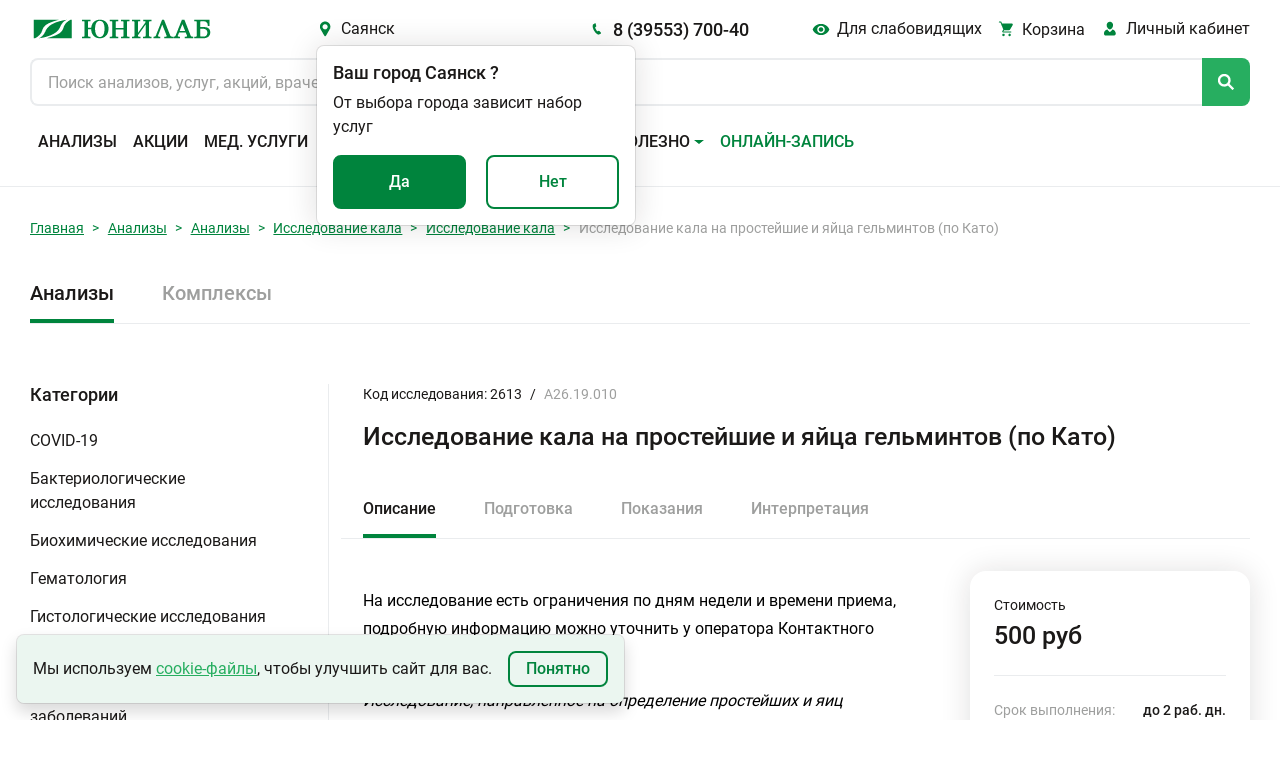

--- FILE ---
content_type: text/css
request_url: https://www.unilab.su/static/css/main.a7fa493adf66.css
body_size: 445
content:
@import url("global.9ddf8dde92a7.css");
@import url("reset.6501b0d7cdda.css");
@import url("forms.42fd10c0e23d.css");
@import url("components.a00b62b975db.css");
@import url("utilities.b37d6aa50023.css");
@import url("style.aabf918700af.css");
@import url("breakpoints.77f7f7a7fa4c.css");
@import url("hover.ac6b13af872c.css");
@import url("./components/header.32b636ddedff.css");
@import url("./components/header-breakpoints.2967c01506d7.css");

--- FILE ---
content_type: text/css
request_url: https://www.unilab.su/static/css/global.9ddf8dde92a7.css
body_size: 10408
content:
@font-face {
    font-family: 'Rubik';
    src:         url("../fonts/Rubik-Regular.47c8fd561d03.woff2") format('woff2'),
                 url("../fonts/Rubik-Regular.8ce9e65172c1.woff") format('woff');
    font-style:  normal;
}

@font-face {
    font-family: 'Rubik';
    font-weight: 500;
    src:         url("../fonts/Rubik-Medium.545e770266c2.woff2") format('woff2'),
                 url("../fonts/Rubik-Medium.98f809be718f.woff") format('woff');
    font-style:  normal;
}

@font-face {
    font-family: 'Roboto';
    src:         url("../fonts/Roboto-Regular.9feb0110b6df.woff2") format('woff2'),
                 url("../fonts/Roboto-Regular.94dac78eee40.woff") format('woff');
    font-style:  normal;
}

@font-face {
    font-family: 'Roboto';
    font-weight: 500;
    src:         url("../fonts/Roboto-Medium.50d01d3e6c99.woff2") format('woff2'),
                 url("../fonts/Roboto-Medium.9a3bf7acae14.woff") format('woff');
    font-style:  normal;
}

::-webkit-scrollbar {
    -webkit-appearance: none;
    width:              10px;
    height:             10px;
    background-color:   transparent;
}

::-webkit-scrollbar-thumb {
    background:      green;
    border-left:     6px solid transparent;
    background-clip: padding-box;
}

::-webkit-scrollbar-thumb:hover {
    border:        0;
    border-radius: 10px;
}

::-webkit-scrollbar-track {
    background: transparent;
}

::-webkit-scrollbar-button {
    height:     5px;
    background: transparent;
}

:root {
    --light-grey:          #eaecee;
    --dark-grey:           #9e9f9e;
    --black-grey:          #393838;
    --black-color:         #1b1918;
    --black-color-2:       #1d1b1a;
    --white-color:         #fff;
    --white-color-1:       #ccc;
    --green-color:         #00843d;
    --light-green:         #ebf6f0;
    --dark-green:          #027638;
    --neon-green:          #27ae60;
    --red-color:           #ed465a;
    --light-red:           #fef1f2;
    --light-blue:          #93bfff;
    --soft-black:          #333735;
    --soft-dark-grey:      #505050;
    --middle-darck-grey:   #292828;
    --uni-green:           #27ae60;
    --grey-2:              #f4f6f8;
    --grey-3:              #e5e7eb;
    --grey-4:              #dfdfdf;
    --grey-6:              #808080;
    --neo-green:           #59c182;
    --warning-color:       #fece22;

    --alert-color:         var(--red-color);

    --fs12:                .75rem;
    --fs14:                .875rem; /* 14px */
    --fs16:                1rem; /* 16px */
    --fs18:                1.125rem; /* 18px */
    --fs20:                1.25rem; /* 20px */
    --fs22:                1.375rem; /* 22px */
    --fs25:                1.5625rem; /* 25px */

    --app-height:          100%;
    --app-scroll-height:   0;
    --header-full-height:  fit-content;
    --header-search-width: 100%;
    --placeholder-color:   #b9cad4;
    --global-radius:       16px;
    --icon-calendar:       url('data:image/svg+xml,<svg width="20" height="20" viewBox="0 0 20 20" fill="none" xmlns="http://www.w3.org/2000/svg"><path d="M13.5002 12H11V14.5H13.5002V12ZM12.8148 3V4.4H7.18521V3H5.7778V4.4H5.07409C4.29298 4.4 3.67372 5.03 3.67372 5.8L3.66669 15.6C3.66669 16.37 4.29298 17 5.07409 17H14.9259C15.7 17 16.3334 16.37 16.3334 15.6V5.8C16.3334 5.03 15.7 4.4 14.9259 4.4H14.2222V3H12.8148ZM14.9259 15.6H5.07409V7.9H14.9259V15.6Z" fill="%2300843D"/></svg>');
    --icon-warning:        url('[data-uri]') center no-repeat;
    --global-font-weight:  500;
}

body {
    font-family:            'Roboto', 'Rubik', sans-serif;
    color:                  var(--text-color);
    background-color:       var(--bkg-color);
    display:                flex;
    flex-direction:         column;

    --primary-color:        var(--neo-green);
    --content-color:        var(--black-color);
    --text-color:           var(--black-color);
    --text-color-revers:    var(--white-color);
    --bkg-color:            var(--white-color);
    --bkg-color-head:       var(--light-grey);
    --bkg-color-hover:      var(--grey-2);
    --footer-bkg-color:     var(--soft-dark-grey);
    --border-color:         var(--light-grey);
    --shadow-1:             0 1px 30px 0 #1b191823;
    --shadow-2:             0 4px 4px rgb(0 0 0 / 10%);
    --icon-search:          url("data:image/svg+xml; utf8, %3Csvg%20width%3D%2214%22%20height%3D%2214%22%20viewBox%3D%220%200%2014%2014%22%20fill%3D%22none%22%20xmlns%3D%22http%3A%2F%2Fwww.w3.org%2F2000%2Fsvg%22%3E%0A%3Cpath%20fill-rule%3D%22evenodd%22%20clip-rule%3D%22evenodd%22%20d%3D%22M8.82214%205.65189C8.82214%207.40277%207.40277%208.82214%205.65189%208.82214C3.90101%208.82214%202.48164%207.40277%202.48164%205.65189C2.48164%203.90101%203.90101%202.48164%205.65189%202.48164C7.40277%202.48164%208.82214%203.90101%208.82214%205.65189ZM8.47222%209.74502C7.67093%2010.2982%206.69924%2010.6221%205.65189%2010.6221C2.9069%2010.6221%200.681641%208.39688%200.681641%205.65189C0.681641%202.9069%202.9069%200.681641%205.65189%200.681641C8.39688%200.681641%2010.6221%202.9069%2010.6221%205.65189C10.6221%206.69924%2010.2982%207.67093%209.74502%208.47222L13.3181%2012.0453L12.0453%2013.3181L8.47222%209.74502Z%22%20fill%3D%22%231B1918%22%2F%3E%0A%3C%2Fsvg%3E");
    --search-cancel-btn:    url("[data-uri]");
    --bkg-color-additional: var(--light-green);
    --bkg-color-popup:      var(--white-color);
    --uni-color:            var(--uni-green);
    --additional-color:     var(--grey-2);
    --disabled-text:        var(--light-grey);
    --disabled-bkg:         var(--soft-dark-grey);
    --disabled-background:  var(--grey-3);
    --sub-text:             var(--dark-grey)
}

body.theme-dark {
    --primary-color:        var(--neo-green);
    --content-color:        var(--white-color-1);
    --bkg-color:            var(--black-color);
    --bkg-color-head:       var(--black-grey);
    --bkg-color-hover:      var(--middle-darck-grey);
    --footer-bkg-color:     var(--black-color);
    --border-color:         var(--black-grey);
    --shadow-1:             0 1px 3px 0 var(--black-grey);
    --shadow-2:             0 1px 2px var(--black-grey);
    --icon-search:          url("data:image/svg+xml; utf8, %3Csvg%20width%3D%2214%22%20height%3D%2214%22%20viewBox%3D%220%200%2014%2014%22%20fill%3D%22none%22%20xmlns%3D%22http%3A%2F%2Fwww.w3.org%2F2000%2Fsvg%22%3E%0A%3Cpath%20fill-rule%3D%22evenodd%22%20clip-rule%3D%22evenodd%22%20d%3D%22M8.82214%205.65189C8.82214%207.40277%207.40277%208.82214%205.65189%208.82214C3.90101%208.82214%202.48164%207.40277%202.48164%205.65189C2.48164%203.90101%203.90101%202.48164%205.65189%202.48164C7.40277%202.48164%208.82214%203.90101%208.82214%205.65189ZM8.47222%209.74502C7.67093%2010.2982%206.69924%2010.6221%205.65189%2010.6221C2.9069%2010.6221%200.681641%208.39688%200.681641%205.65189C0.681641%202.9069%202.9069%200.681641%205.65189%200.681641C8.39688%200.681641%2010.6221%202.9069%2010.6221%205.65189C10.6221%206.69924%2010.2982%207.67093%209.74502%208.47222L13.3181%2012.0453L12.0453%2013.3181L8.47222%209.74502Z%22%20fill%3D%22%2300843D%22%2F%3E%0A%3C%2Fsvg%3E%0A");
    --search-cancel-btn:    url("data:image/svg+xml; utf8, %3Csvg%20width%3D%2232%22%20height%3D%2232%22%20viewBox%3D%220%200%2032%2032%22%20fill%3D%22none%22%20xmlns%3D%22http%3A%2F%2Fwww.w3.org%2F2000%2Fsvg%22%3E%0A%3Cg%20clip-path%3D%22url%28%23clip0%5f869%5f38574%29%22%3E%0A%3Cpath%20fill-rule%3D%22evenodd%22%20clip-rule%3D%22evenodd%22%20d%3D%22M22.8317%2010.9515L10.9523%2022.8309L9.06667%2020.9453L20.9461%209.06592L22.8317%2010.9515Z%22%20fill%3D%22%23ccc%22%2F%3E%0A%3Cpath%20fill-rule%3D%22evenodd%22%20clip-rule%3D%22evenodd%22%20d%3D%22M9.27301%2010.9515L21.1524%2022.8309L23.038%2020.9453L11.1586%209.06592L9.27301%2010.9515Z%22%20fill%3D%22%23ccc%22%2F%3E%0A%3C%2Fg%3E%0A%3Cdefs%3E%0A%3CclipPath%20id%3D%22clip0%5f869%5f38574%22%3E%0A%3Crect%20width%3D%2232%22%20height%3D%2232%22%20fill%3D%22black%22%2F%3E%0A%3C%2FclipPath%3E%0A%3C%2Fdefs%3E%0A%3C%2Fsvg%3E%0A");
    --bkg-color-additional: var(--soft-black);
    --bkg-color-popup:      var(--soft-black);
    --uni-color:            var(--green-color);
    --additional-color:     var(--black-color-2);
    --text-color:           var(--white-color);
    --disabled-text:        var(--dark-grey);
    --disabled-bkg:         var(--light-grey);
    --sub-text:             var(--light-grey);
}

.invalidated:invalid {
    border-color: var(--red-color) !important;
}


--- FILE ---
content_type: text/css
request_url: https://www.unilab.su/static/css/reset.6501b0d7cdda.css
body_size: 1060
content:
* {
	margin:     0;
	padding:    0;
	box-sizing: border-box;
}

html {
	font-size: 16px;
}

.container {
	max-width: 1600px;
	margin:    0 auto;
}

a {
	display:         inline-block;
	text-decoration: none;
	color:           inherit;
}

ul {
	margin:     0;
	padding:    0;
	list-style: none;
}

ol {
	list-style: inside decimal;
}

img {
	max-width: 100%;
}

h1, h2, h3, h4 {
	margin-bottom: 0;
}

h1, h3, h4 {
	font-weight: 500;
}

h1 {
	font-size:   var(--fs25);
	line-height: 1.25em;
}

h2 {
	font-size:   var(--fs18);
	font-weight: 400;
	line-height: 1.7em;
}

h3 {
	font-size:   var(--fs18);
	line-height: 1.5em;
}

h4 {
	font-size:   var(--fs22);
	line-height: 1.18em;
}

b, strong {
	font-weight: 500;
}

.btn-reset {
	padding:    0;
	height:     min-content;
	border:     none;
	background: transparent;
	cursor:     pointer;
}

td {
	padding: 20px;
}

hr {
	margin:  0;
	color:   var(--border-color);
	opacity: 1;
}

button, input, optgroup, select, textarea {
	margin:      0;
	font-family: inherit;
	font-size:   inherit;
	line-height: inherit;
}


--- FILE ---
content_type: text/css
request_url: https://www.unilab.su/static/css/utilities.b37d6aa50023.css
body_size: 1634
content:
.title-500-18,
.title-500-20,
.title-500-25 {
	margin-bottom: 0;
	font-weight:   500;
}

.title-500-18 {
	font-size:   var(--fs18);
	line-height: 1.18em;
}

.title-500-20 {
	font-size:   var(--fs20);
	line-height: 1.20em;
}

.title-500-25 {
	font-size:   var(--fs25);
	line-height: 1.25em;
}

.fs14 {
	font-size: var(--fs14);
}

.fs18 {
	font-size: var(--fs18);
}

.fs22 {
	font-size: var(--fs22);
}

.mb12 {
	margin-bottom: 0.75rem;
}

.brd-rd16 {
	border-radius: 16px;
}

.brd-grey {
	border: 1px solid var(--border-color);
}

.brd-bm-grey {
	border-bottom: 1px solid var(--border-color);
}

.brd-top-grey {
	border-top: 1px solid var(--border-color);
}

.grey-color {
	color: var(--dark-grey) !important;
}

.green-color {
	color: var(--green-color) !important;
}

.uni-green {
	color: var(--uni-green);
}

.shadow-1 {
	border-radius: 16px;
	box-shadow:    var(--shadow-1);
}

.avatar-img {
	width:         100%;
	height:        100%;
	border-radius: 50%;
	object-fit:    cover;
}

.link-underline {
	color:           var(--uni-color);
	text-decoration: underline;
	cursor:          pointer;
}

.btn-sz-sm {
	padding: 8px 16px;
}

.btn-sz-long {
	padding: 14px 24px;
}

.icon-before {
	display:     inline-flex;
	align-items: center;
}

.icon-before:before {
	flex-shrink:       0;
	width:             1.1rem;
	height:            1.1rem;
	margin-right:      7px;
	content:           "";
	mask-size:         100%;
	-webkit-mask-size: 100%;
	background-color:  var(--green-color);
}

@media (max-width: 1199px) {
	.icon-before:before {
		width:  1.6rem;
		height: 1.6rem;
	}
}

.bg-light-red {
	background-color: var(--light-red);
}


--- FILE ---
content_type: text/css
request_url: https://www.unilab.su/static/css/style.aabf918700af.css
body_size: 32194
content:
html.noscroll {
    touch-action:               none;
    overscroll-behavior:        none;
    overflow:                   hidden;
    -webkit-overflow-scrolling: auto;
    height:                     var(--app-height);
    scrollbar-gutter:           stable;
}

body {
    margin-top: 0;
}

/* Нивелирование отступа bottstrap'а */
.noscroll body {
    padding-right: 0 !important;
}

/* инверсия */
html.theme-invert {
    filter: invert(1)
}

/* темная тема */
body.theme-dark .ymaps-2-1-79-inner-panes {
    filter:         invert(100%);
    -ms-filter:     invert(100%);
    -webkit-filter: invert(100%);
}

.overlay {
    position:           fixed;
    top:                0;
    left:               0;
    z-index:            80;
    width:              100vw;
    height:             100vh;
    overflow:           hidden;
    background-color:   rgba(0, 0, 0, 0.5);
    opacity:            0;
    -webkit-transition: opacity 0.2s;
    -o-transition:      opacity 0.2s;
    transition:         opacity 0.2s;
    pointer-events:     none;
}

.overlay_show {
    opacity:        0.7;
    pointer-events: auto;
}

.global-spinner {
    position:         fixed;
    z-index:          1060;
    top:              50%;
    left:             50%;
    transform:        translate(-50%, -50%);
    color:            var(--neon-green);
    animation:        spinner-rotate 2s linear infinite;
    transform-origin: center center;
    display:          none;
}

.htmx-request.global-spinner {
    display: block;
}

.global-spinner circle {
    stroke-dasharray:  1, 200;
    stroke-dashoffset: 0;
    animation:         spinner-crawl 1.5s ease-in-out infinite;
}

@keyframes spinner-rotate {
    0% {
        transform: translate(-50%, -50%) rotate3d(0, 0, 1, 0);
    }
    25% {
        transform: translate(-50%, -50%) rotate3d(0, 0, 1, 90deg);
    }
    50% {
        transform: translate(-50%, -50%) rotate3d(0, 0, 1, 180deg);
    }
    75% {
        transform: translate(-50%, -50%) rotate3d(0, 0, 1, 270deg);
    }
    100% {
        transform: translate(-50%, -50%) rotate3d(0, 0, 1, 359deg);
    }
}

@keyframes spinner-crawl {
    0% {
        stroke-dasharray:  1, 200;
        stroke-dashoffset: 0;
    }
    50% {
        stroke-dasharray:  89, 200;
        stroke-dashoffset: -35px;
    }
    100% {
        stroke-dasharray:  89, 200;
        stroke-dashoffset: -124px;
    }
}

/* MAIN */
.main {
    margin-bottom: 72px;
}

/* SECTION popular-services */
.popular-services {
    margin-top:    75px;
    margin-bottom: 55px;
}

.popular-services__item {
    margin-bottom: 20px;
}

.popular-services__item-link {
    width:  100%;
    height: 100%;
}

.popular-services__card-item {
    padding-top:      33px;
    padding-bottom:   32px;
    height:           100%;
    border:           none;
    background-color: var(--bkg-color);
}

.popular-services__card-body {
    padding: 1rem 28px;
}

.promo-banners__item:not(:last-child) {
    margin-bottom: 32px;
}

.promo-banners__item-link {
    position: relative;
    width:    100%;
}

.promo-banners__title-wrapper {
    position:   absolute;
    max-width:  85%;
    max-height: 77%;
    left:       32px;
    top:        24px;
}

.promo-banners__title {
    font-size: var(--fs22);
    color:     #fff;
}

/* SECTION breadcrumb */
.section-breadcrumb {
    margin-bottom: 29px;
    padding-top:   29px;
    border-top:    1px solid var(--border-color);
}

.breadcrumb-nav__list {
    display: block;
}

.breadcrumb-item {
    display:   inline;
    font-size: var(--fs14);
    color:     var(--green-color);
}

.breadcrumb-item:not(:last-child):after {
    content:       ">";
    color:         var(--green-color);
    padding-left:  0.5rem;
    padding-right: 0.3rem;
}

.breadcrumb-item + .breadcrumb-item::before {
    content: none;
}

.breadcrumb-item + .breadcrumb-item {
    padding-left: 0;
}

.breadcrumb-item.active {
    color: var(--dark-grey);
}

.breadcrumb-item a {
    text-decoration: underline;
    display:         inline;
}

/* SECTION types-services */
/* ТАБЫ */
.types-services__tab-list {
    margin-bottom: 60px;
}

/* СЕКЦИЯ УСЛУГ */
.service-categories {
    width:        25%;
    border-right: 1px solid var(--border-color);
}

.accordion-button.service-categories__item-title {
    padding-left:   0;
    padding-top:    7px;
    padding-bottom: 7px;
    box-shadow:     none;
    overflow-wrap:  anywhere;
}

.accordion-button.service-categories__item-title::after,
.accordion-button.service-categories__item-title:not(.collapsed)::after {
    background-image: none;
}

.service-title-section {
    margin-bottom: 32px;
}

.service-categories__title {
    margin-bottom: 17px;
}

.service-categories__item-sublist {
    margin-bottom: 6px;
    padding-left:  25px;
    padding-right: 35px;
    border-left:   3px solid green;
}

.service-category-sublist__item-link {
    padding-top:    6px;
    padding-bottom: 6px;
}

.service-list__header {
    padding: 0 53px 0 22px;
}

.questions-container__header {
    padding: 0 24px 0 22px;
}

.service-list__columns-name {
    padding-bottom: 10px;
    font-size:      var(--fs14);
    color:          var(--dark-grey);
}

.column-number:nth-child(3) {
    flex-basis: 10%;
    color:      var(--dark-grey);
    display:    flex;
    flex-wrap:  nowrap;
    flex-grow:  1;
}

.service-item,
.cart__item {
    border-top: 1px solid var(--border-color);
}

.search-content .service-item {
    border-top:    none;
    border-bottom: 1px solid var(--border-color);
}

.search-content .service-item:first-child {
    border-top: 1px solid var(--border-color);
}

.service-item__link-wrapper {
    padding:               30px 24px 12px;
    display:               grid;
    grid-template-columns: 1fr auto;
}

.service-item__code-row {
    width:                 100%;
    display:               grid;
    grid-template-columns: repeat(3, auto) 1fr;
    align-items:           center;
    gap:                   16px;
    margin-bottom:         16px;
    grid-column:           1 / 3;
    font-size:             14px;
}

.service-item__promo-banners {
    display: flex;
    gap:     16px;
}

.service-item__breadcrumb {
    width:         100%;
    margin-bottom: 16px;
    grid-column:   1 / 3;
    font-size:     var(--fs14);
    color:         var(--dark-grey)
}

.service-item__code-row .column-number {
    flex-basis: 0;
}

.service-item__code-row .column-number:nth-child(3) {
    color: var(--dark-grey);
}

.service-item .column-number {
    font-size: var(--fs14);
}

.service-item__cart-block {
    display:         flex;
    flex-direction:  column;
    justify-content: flex-start;
    gap:             20px;
    align-items:     center;
}

.service-item__btn {
    padding: 14px 24px;
    border:  2px solid var(--green-color);
}

.service-item__duration {
    color:       var(--content-color);
    font-size:   14px;
    line-height: 20px;
    font-weight: 400;
}

.service-item__title {
    margin-right:  calc(22% - 100px);
    flex-basis:    68%;
    overflow-wrap: anywhere;
}

.service-item__desc-block {
    display:         flex;
    align-items:     start;
    justify-content: space-between;
    padding-top:     17px;
    padding-bottom:  18px;
    width:           100%;
    overflow-wrap:   break-word;
    color:           var(--content-color);
}

.service-item__desc-link {
    max-width:   78%;
    width:       100%;
    line-height: 1.7;
}

/* КАРТОЧКА АНАЛИЗА */
.service-analysis__header,
.service-analysis__tab-list {
    padding-left: 22px;
}

.service-analysis__content {
    flex-wrap: nowrap;
}

.service-analysis__code {
    font-size:             14px;
    display:               grid;
    grid-template-columns: repeat(3, auto) 1fr;
    gap:                   .5rem;
}

.service-analysis__title {
    overflow-wrap: anywhere;
    padding:       16px 0 32px 0;
}

.service-analysis__tab-list {
    margin-bottom: 32px;
}

.service-analysis .nav-tabs .nav-btn {
    font-size: 1rem;
}

.service-analysis .tab-content {
    padding-left:   34px;
    padding-bottom: 20px;
    flex:           0 1 68%;
    overflow:       auto;
    overflow-wrap:  break-word;
    color:          var(--content-color);
    line-height:    1.8;
}

.service-analysis .accordion-body {
    color:         var(--content-color);
    overflow-wrap: break-word;
}

.analysis-constituent__list {
    margin-left: -22px;
}

.analysis-constituent__title {
    flex-basis: 90%;
}

.analysis-constituent__item .service-item__link-wrapper {
    padding:               30px 24px;
    grid-template-columns: 1fr 10fr;
}

.analysis-constituent__item:first-child:not(:hover) {
    border-top-color: transparent;
}

.tab-content {
    display: none;
}

.tab-content--active {
    display: block;
}

.service-analysis__card-price-col {
    padding-left: 38px;
    flex-basis:   330px;
}

.service-analysis__card-price {
    padding: 24px;
}

.card-price__item {
    display:         flex;
    justify-content: space-between;
    padding:         12px 0;
    border-top:      1px solid var(--border-color);
}

.card-price__footer {
    border-top:  1px solid var(--border-color);
    padding-top: 24px;
}

.card-price__item-title {
    padding-right: 20px;
    overflow-wrap: anywhere;
}

.card-price__item-value {
    font-weight: 500;
    flex-shrink: 0;
}

.card-price__rules {
    display:    block;
    text-align: center;
}

.card-prise__example-result {
    display:         flex;
    width:           100%;
    justify-content: space-evenly;
    align-items:     center;
    position:        relative;
}

.card-prise__tooltip-icon {
    position:           relative;
    mask-size:          100%;
    -webkit-mask-size:  100%;
    width:              23px;
    height:             24px;
    mask-image:         url('[data-uri]');
    -webkit-mask-image: url('[data-uri]');
    cursor:             pointer;
    background-color:   var(--red-color);
    z-index:            20;
    transition:         background-color .4s;
}

.card-prise__tooltip-text {
    display:          flex;
    background-color: var(--light-red);
    position:         absolute;
    opacity:          0;
    transition:       width .4s, height .4s;
    width:            0;
    height:           0;
    right:            -8px;
    top:              -8px;
    padding:          16px 24px 16px 16px;
    border:           1px solid var(--red-color);
    border-radius:    var(--global-radius);
    overflow:         hidden;
    font-size:        14px;
    color:            var(--black-color);
}


.card-prise__tooltip-icon.card-prise__tooltip-icon_mobil {
    display: none;
}

.card-prise__tooltip:hover > .card-prise__tooltip-text {
    z-index: 10;
    opacity: 1;
    width:   320px;
    height:  156px;
}

.card-prise__tooltip-text span {
    width:    278px;
    height:   130px;
    position: absolute;
}

@media (max-width: 440px) {
    .card-prise__tooltip:hover > .card-prise__tooltip-text {
        z-index: 30;
        right:   -65px;
        padding: 16px;
        gap:     4px;
    }

    .card-prise__tooltip-icon.card-prise__tooltip-icon_mobil {
        display:          inline-flex;
        background-color: var(--red-color);
        position:         absolute;
        top:              8px;
        right:            8px;
    }

    .card-prise__tooltip-text span {
        flex: 1;
    }
}

/* КАРТОЧКА АНАЛИЗА (mobile) */
#accordionCardAnalysis .accordion-button {
    font-weight: 500;
}

/* КАРТОЧКА ДОКТОРА */
.specialist-header {
    padding-bottom: 24px;
    align-items:    center;
}

.specialist-header__content {
    max-width: 500px;
}

.specialist-header__title--mobile {
    max-width: 220px;
}

.specialist-header__photo-container--mobile {
    width:  90px;
    height: 90px;
}

.specialist-header__bottom {
    width: 100%;
}

.specialist-header__photo-container {
    width:      100px;
    height:     100px;
    align-self: flex-start;
}

img.specialist-header__photo {
    height:        100% !important;
    max-height:    100px;
    object-fit:    cover;
    border-radius: 64px;
}

/* SECTION ADDRESSES */
#fm_addresses_filters {
    display:          flex;
    justify-content:  space-between;
    align-items:      center;
    margin-bottom:    24px;
    padding:          16px;
    border-radius:    16px;
    background-color: #f3eef5e8;
}

.theme-dark #fm_addresses_filters {
    background-color: #f3eef533;
}

#fm_addresses_filters #id_properties {
    display:   flex;
    flex-wrap: wrap;
    gap:       24px;
}

#fm_addresses_filters #btn_reset_filter {
    height:    fit-content;
    min-width: fit-content;
}

.addresses__result {
    margin-bottom: 16px;
}

.addresses_filter {
    height:   600px;
    overflow: hidden;
}

.addresses__map {
    margin-top: 40px;
}

#addresses_filter_ls {
    padding-bottom:  1px;
    max-width:       45%;
    height:          100%;
    overflow-y:      auto;
    scroll-behavior: smooth;
}

.addresses__list-container {
    padding-right:   40px;
    position:        relative;
    scroll-behavior: smooth;
}

.addresses__item {
    padding:     24px 24px 16px;
    margin-left: 1px;
}

.addresses__item:focus,
.addresses__item:has(:focus),
.addresses__item:hover {
    border-radius: 16px;
    box-shadow:    var(--shadow-1);
    transition:    .3s;
    outline:       none;
}

.addresses__item:hover + .addresses__item,
.addresses__item:focus + .addresses__item {
    border-top-color: transparent;
}

.addresses__item .accordion-button:focus {
    text-decoration-style: dashed;
}

.addresses__column-title {
    max-width: 70%;
    color:     inherit !important;
}

.addresses__title {
    display:     flex;
    align-items: center;
    line-height: 1.5;
    cursor:      pointer;
}

.addresses__title:before {
    margin-right:      8px;
    flex-shrink:       0;
    width:             32px;
    height:            33px;
    content:           "";
    background-image:  url("data:image/svg+xml; utf8, %3Csvg%20width%3D%2232%22%20height%3D%2233%22%20viewBox%3D%220%200%2032%2033%22%20fill%3D%22none%22%20xmlns%3D%22http%3A%2F%2Fwww.w3.org%2F2000%2Fsvg%22%3E%0A%3Cpath%20d%3D%22M16.2669%203.16602C11.1103%203.16602%206.93361%207.33418%206.93361%2012.4752C6.93033%2014.483%207.58098%2016.4377%208.78763%2018.0449L14.7743%2028.3876C14.8091%2028.4543%2014.8438%2028.5206%2014.8865%2028.5817L14.8997%2028.6045L14.9034%2028.6025C15.0592%2028.8191%2015.2648%2028.9954%2015.5028%2029.1166C15.7409%2029.2378%2016.0046%2029.3005%2016.2719%2029.2993C16.7869%2029.2993%2017.2356%2029.0656%2017.5444%2028.7055L17.56%2028.7144L17.6192%2028.6121C17.7066%2028.4946%2017.784%2028.3691%2017.84%2028.2308L23.7052%2018.0974C24.9374%2016.481%2025.6032%2014.5057%2025.6003%2012.4752C25.6003%207.33418%2021.4236%203.16602%2016.2669%203.16602ZM16.1746%2017.1946C13.6338%2017.1946%2011.5759%2015.141%2011.5759%2012.6079C11.5759%2010.075%2013.6338%208.02112%2016.1746%208.02112C18.7154%208.02112%2020.7732%2010.075%2020.7732%2012.6079C20.7732%2015.1407%2018.7154%2017.1946%2016.1746%2017.1946Z%22%20fill%3D%22%23ED465A%22%2F%3E%0A%3C%2Fsvg%3E");
    background-repeat: no-repeat;
    background-size:   32px;
    transition:        transform .2s ease-in-out;
}

.addresses__warning-info {
    margin-bottom: 0;
    margin-top:    8px;
    padding-left:  40px;
}

.addresses__item .accordion-button {
    padding-left:  40px;
    padding-right: 0;
    padding-top:   0;
    margin-top:    16px;
}

.addresses__item .accordion-button:after {
    margin-left: 3px;
}

.addresses__schedule-time-container .accordion-item {
    border: none;
}

.addresses__schedule-time-container .accordion-button {
    padding:         0;
    margin-left:     39px;
    width:           auto;
    font-size:       14px;
    color:           var(--green-color);
    text-decoration: underline;
}

.addresses__warning-text-container {
    padding: 16px 0 0 40px;
}

.addresses__warning-body {
    border-radius: 4px;
    padding:       5px;
}

.addresses__schedule-time-container .accordion-body {
    padding-right: 0;
    padding-left:  40px;
}

.addresses__schedule-time-container .accordion-button::after {
    background-image: url("data:image/svg+xml; utf8, %3Csvg%20width%3D%2216%22%20height%3D%2216%22%20viewBox%3D%220%200%2016%2016%22%20fill%3D%22none%22%20xmlns%3D%22http%3A%2F%2Fwww.w3.org%2F2000%2Fsvg%22%3E%0A%3Cpath%20d%3D%22M7.92558%209.80078L3.9996%206.40078L11.8516%206.40078L7.92558%209.80078Z%22%20fill%3D%22%2300843D%22%2F%3E%0A%3C%2Fsvg%3E%0A");
}

.addresses__title-work-mode:not(:first-child) {
    margin-top: 15px;
}

.balloon {
    display:          inline-flex;
    flex-direction:   column;
    background-color: var(--white-color);
    position:         absolute;
    min-width:        270px;
    box-shadow:       0 1px 30px 0 #04040470;
    border-radius:    8px;
    overflow:         hidden;
}

.balloon > * {
    border-bottom: 2px solid #0000002b;
}

.balloon > *:last-child {
    border-bottom: none;
}

.balloon__header {
    display:          flex;
    padding:          16px 24px;
    justify-content:  space-between;
    align-content:    center;
    background-color: var(--light-grey);
}

.balloon__address {
    font-size:   18px;
    font-weight: 500;
    line-height: 21px;
    font-family: "Roboto", "Lucida Grande", "DejaVu Sans", "Bitstream Vera Sans", Verdana, Arial, sans-serif;
    color:       var(--black-color);
    display:     flex;
    align-items: center;
}

.balloon__close {
    width:             2rem;
    height:            2rem;
    background-color:  var(--dark-grey);
    -webkit-mask:      url("../img/close.d5b670195d30.svg") center;
    mask:              url("../img/close.d5b670195d30.svg") center;
    mask-size:         100%;
    -webkit-mask-size: 100%;
}

.balloon__warning {
    padding:               16px 24px;
    display:               grid;
    align-items:           center;
    grid-template-columns: 1fr auto;
    background-color:      var(--light-red);
    margin-bottom:         4px;
}

.balloon__warning-title {
    font-weight: 500;
    font-size:   16px;
    line-height: 19px;
    color:       var(--red-color);
}

.balloon__warning-body {
    font-size:   11px;
    line-height: 15px;
}

.balloon__warning-ico {
    width:             32px;
    height:            32px;
    background-image:  url("../img/attention.cf805e2de3c1.svg");
    grid-row:          1 / 3;
    grid-column-start: 2;
}

.balloon__schedule {
    padding: 24px;
}

.balloon__cabinet {
    margin-bottom: 8px;
    color:         #8d8d8c;
    line-height:   22px;
}

.balloon__schedule-str {
    display:         flex;
    justify-content: space-between;
    font-weight:     500;
    line-height:     19px;
}

.balloon__schedule-str-today {
    color: var(--black-color);
}

.balloon__schedule-str_grey {
    color: var(--dark-grey);
}

.balloon__schedule-str_green {
    color: var(--green-color);
}

/* SECTION Online-Record */
.nav-tabs_chips {
    margin-bottom: 32px;
}

.nav-tabs_chips .nav-btn {
    padding:     12px 18px;
    line-height: 19px;
    min-height:  43px;
}

/* SECTION Free-consultation */
.free-consultation {
    margin-top: 60px;
}

.questions-list__item {
    padding:       24px;
    overflow-wrap: break-word;
    word-break:    break-word;
}

.questions-item__text {
    margin-bottom: 1rem;
    text-align:    justify;
    max-width:     850px;
    font-size:     1rem;
    cursor:        pointer;
}

.questions-item .accordion-button {
    padding:     0;
    margin-left: 10px;
    display:     inline-flex;
    flex-shrink: 0;
    width:       auto;
    box-shadow:  none;
    font-size:   14px;
    color:       var(--green-color);
}

.questions-item .accordion-button::after {
    background-image: url("data:image/svg+xml; utf8, %3Csvg%20width%3D%2216%22%20height%3D%2216%22%20viewBox%3D%220%200%2016%2016%22%20fill%3D%22none%22%20xmlns%3D%22http%3A%2F%2Fwww.w3.org%2F2000%2Fsvg%22%3E%0A%3Cpath%20d%3D%22M7.92558%209.80078L3.9996%206.40078L11.8516%206.40078L7.92558%209.80078Z%22%20fill%3D%22%2300843D%22%2F%3E%0A%3C%2Fsvg%3E%0A");
}

.questions-item__answer-container {
    padding: 24px 24% 24px 0;
}

.questions-item__answer-body {
    padding-left: 25px;
    border-left:  3px solid green;
    color:        var(--content-color);
    line-height:  1.8;
}

.questions-item__avatar-container {
    width:        60px;
    height:       60px;
    margin-right: 16px;
}

/* Страница формы (Free-consultation) */
.form_question__container {
    margin-left: calc(50% - 280px);
}

.form_question__column-input {
    max-width: calc(460 * 1rem / 16);
}

form[name="faq_form"] input[name="permission"] {
    margin-right: 10px;
}

.form_question__help-box {
    margin-left:   auto;
    max-width:     300px;
    border-radius: 8px;
    color:         var(--content-color);
}

/* Страница формы оценки филиала */
.review-branch-form__legend {
    width:     50%;
    font-size: var(--fs18);
}

/* КОРЗИНА */
.cart-section {
    padding-left: 100px;
}

.cart__clear {
    position:            absolute;
    right:               14px;
    top:                 -48px;
    padding-right:       16px;
    font-size:           var(--fs14);
    background-image:    url("../img/cart-clear.06d1751f3bc8.svg");
    background-size:     10px 13px;
    background-repeat:   no-repeat;
    background-position: right center;
}

.cart__header-columns {
    padding-right: 40px;
}

.cart__header-columns .column-price {
    margin-right: 12px;
}

.cart__header-columns .column-number,
.cart__item .column-number {
    flex-basis: 8%;
}

.cart__item .service-item__link-wrapper {
    position:              relative;
    padding:               24px 0;
    grid-template-columns: 8% 1fr 100px 1.5em;
}

.cart-item__title {
    margin-right: calc(19% - 100px);
    flex-basis:   73%;
}

.cart__price-container {
    padding:     24px;
    margin-left: auto;
    max-width:   370px;
    position:    sticky;
    top:         90px;
}

.cart-item__price {
    flex-basis: 100px;
}

/* Страница поиска */
.search-content {
    padding-top:    32px;
    gap:            32px;
    display:        flex;
    flex-direction: column;
}

.search-content .tab-content--active {
    display:        flex;
    flex-direction: column;
}

.search-content li:has(+ li:hover) {
    border-bottom-color: transparent;
}

.btn-load-more {
    width:           172px;
    display:         flex;
    justify-content: center;
    align-items:     center;
    align-self:      center;
    box-sizing:      content-box;
}

.btn-load-more .htmx-indicator {
    position: static;
}

/* СЕКЦИЯ Content */
.cms-content ul {
    margin-left:   20px;
    margin-bottom: 16px;
    list-style:    disc;
}

.cms-content h1, .cms-content h2,
.cms-content h3, .cms-content h4 {
    color: var(--text-color);
}

.cms-content h1 {
    font-size: var(--fs25);
}

.cms-content h2 {
    font-size: var(--fs20);
}

.cms-content a,
.questions-item__answer-body a {
    text-decoration: underline;
    color:           var(--green-color);
}

.container {
    width:         100%;
    padding-left:  30px;
    padding-right: 30px;
}

.container-min,
.container-middle,
.container-simple-page {
    margin-left:  auto;
    margin-right: auto;
}

.container-min {
    max-width: 700px;
}

.container-middle,
.container-simple-page {
    max-width: 900px;
}

.cms-content strong,
.cms-content th {
    font-weight: 500;
}

.cms-content img {
    object-fit: contain;
    height:     auto !important;
}

/* Cookie popup */
.cookie-container {
    right: auto;
}

.toast.cookie {
    font-size:        1rem;
    border-radius:    8px;
    background-color: var(--bkg-color-additional);
}

#btnCookieAccept {
    padding: 8px 16px;
}

/* Footer */
.footer {
    background-color:      var(--footer-bkg-color);
    color:                 var(--dark-grey);
    display:               grid;
    grid-template-rows: repeat(3, auto);
    grid-template-columns: minmax(256px, 290px) repeat(4, minmax(176px, 245px));
    justify-content:       center;
    padding:               32px;
    column-gap:            32px;
}

.footer__top {
    grid-column:           1 / -1;
    display:               grid;
    grid-template-columns: minmax(256px, 290px) 155px 166px 1fr auto;
    column-gap:            32px;
}

.footer__mobile-qr-title {
    color:     var(--white-color);
    font-size: 20px;
}

.footer__mobile-qr-block {
    display: flex;
    gap:     32px
}

.footer__mobile-links-block {
    display: none;
}

.footer__mobile-qr-body {
    width:           67px;
    height:          90px;
    border:          1px solid var(--border-color);
    border-radius:   8px;
    display:         flex;
    flex-direction:  column;
    justify-content: space-between;
    align-items:     center;
    padding:         4px;
    font-size:       12px;
    color:           var(--white-color);
}

.footer__mobile-qr-code {
    width:         59px;
    height:        59px;
    border:        1px solid var(--border-color);
    border-radius: 4px;
}

.footer__button-container {
    display:         flex;
    justify-content: center;
}

.footer__subscribe-button {
    max-height:  70px;
    max-width:   206px;
    flex-shrink: 1;
}

.blind-big-font .footer__subscribe-button {
    box-sizing: content-box;
}

.footer__separator {
    grid-column: 1 / -1;
    margin:      24px 0 64px
}

.separator__mobile {
    display: none;
}

.footer__tel-link {
    font-weight: 500;
    font-size:   var(--fs18);
    color:       #fff !important;
}

.footer__social-list {
    justify-self: end;
    display:      flex;
    gap:          8px;
}

.footer__nav-item {
    margin-bottom: 64px;
}

.footer__nav-title {
    display:     inline-flex;
    align-items: center;
    color:       #fff;
}

.footer__nav-list-item:not(:last-child) {
    margin-bottom: 16px;
}

.footer__company {
    grid-column: 1 / 3;
}

.footer__politic {
    grid-column: 3 / 5;
}

.subscribe-popup {
    top:            50%;
    left:           50%;
    transform:      translate(-50%, -50%);
    width:          480px;
    height:         552px;
    color:          var(--text-color);
    display:        flex;
    flex-direction: column;
    overflow:       hidden;
}

.subscribe-popup__container {
    flex-grow:  1;
    display:    flex;
    overflow:   hidden;
    position:   absolute;
    bottom:     0;
    height:     100%;
    width:      200%;
    transition: transform .2s ease-out;
}

.subscribe-popup__container > * {
    height:          100%;
    width:           50%;
    flex-grow:       1;
    display:         flex;
    flex-direction:  column;
    justify-content: space-between;
    align-items:     center;
}

.subscribe-popup__title {
    height:          78px;
    padding:         24px 32px;
    border-bottom:   1px solid var(--border-color);
    margin-bottom:   0;
    align-items:     center;
    width:           100%;
    display:         flex;
    justify-content: space-between;
}

.subscribe-popup__slide-body {
    display:         flex;
    flex-direction:  column;
    flex:            1;
    justify-content: space-evenly;
    padding:         32px;
    width:           100%;
    align-items:     center;
}

.subscribe-popup__body-img {
    max-height: 320px;
    object-fit: contain;
    flex:       1;
}

.subscribe-popup__slide-button {
    max-width: 336px;
    width:     100%;
}

.subscribe-popup__form {
    flex-grow:      1;
    display:        flex;
    flex-direction: column;
    height:         100%;
}

.subscribe-popup__error {
    height:     24px;
    position:   absolute;
    transition: opacity .2s;
    opacity:    0;
    font-size:  14px;
}

.subscribe-popup__error_show {
    opacity: 1;
}

.subscribe-popup__input-block {
    padding:    32px;
    background: var(--additional-color);
}

.subscribe-popup__control-block {
    display:         flex;
    flex-direction:  column;
    justify-content: space-between;
    flex-grow:       1;
    padding:         32px;
    position:        relative;
}

.subscribe-popup__message {
    font-size: 18px;
    flex-grow: 1;
}

.subscribe-popup__buttons {
    display:         flex;
    justify-content: space-between;
    gap:             24px;
}

.subscribe-popup__buttons .btn {
    max-width:   196px;
    width:       100%;
    min-width:   96px;
    flex-shrink: 1;
}

.subscribe-popup__permission {
    font-size: 14px;
}

.subscribe-popup__accept-button-spinner {
    height:       100%;
    aspect-ratio: 1;
    padding:      12px;
}

.subscribe-popup__accept-button:has(.htmx-request) {
    pointer-events: none;
}

.subscribe-popup__accept-button-spinner:after {
    aspect-ratio:       1;
    height:             100%;
    width:              unset;
    border-color:       4px solid var(--white-color);
    border-right-color: transparent;
}

.subscribe-popup__accept-button .htmx-request + .subscribe-popup__accept-button-label {
    display: none;
}

.subscribe-popup__error-slide {
    display: none;
}

.subscribe-popup_fail .subscribe-popup__error-slide {
    display: flex;
}

.subscribe-popup_fail .subscribe-popup__success-slide {
    display: none;
}

.up-button {
    z-index:             1040;
    width:               64px;
    height:              64px;
    background-color:    var(--primary-color);
    border-radius:       50%;
    position:            fixed;
    left:                56px;
    bottom:              66px;
    color:               var(--white-color);
    display:             none;
    background-image:    url("../img/arrow-up.7a0e087ad09b.svg");
    background-position: center;
    background-repeat:   no-repeat;
    background-size:     15px;
}

.up-button_show {
    display: block;
}

.online-chat-root-TalkMe #supportTrigger {
    right: 0 !important;
}

#tax-form-app {
    min-height: 100vh;
}

.faq__logo {
    width:         100%;
    border-bottom: 1px solid var(--border-color);
    padding:       16px;
    text-align:    center;
}


--- FILE ---
content_type: text/css
request_url: https://www.unilab.su/static/css/breakpoints.77f7f7a7fa4c.css
body_size: 9880
content:
/* MEDIA QUERIES */
@media (max-width: 576px) {
	.cart__price-container {
		margin-left: initial;
		max-width:   none;
	}
}

@media (min-width: 576px) {
	/* используется в таблицах SimplePage */
	.container-table .brd-left-black {
		border-left: 1px solid var(--black-grey);
	}
}

@media (min-width: 768px) {
	.promo-banners__list {
		--bs-gutter-x: 50px;
	}
}

/*@media (min-width : 1850px) {*/
/*  .header__snowman-pic {*/
/*    display: block;*/
/*  }*/
/*}*/

@media (max-width: 1199px) {
	/* Popups (max-width: 1199px)*/
	.cookie-container {
		bottom: 25px;
	}

	.icon-before::before {
		margin-right: 0;
	}

	/* MAIN (max-width: 1199px)*/
	.main {
		margin-bottom: 42px;
	}

	.popular-services {
		margin-top: 55px;
	}

	/* Section section-breadcrumb */
	.section-breadcrumb {
		padding-top: 24px;
		border-top:  none;
	}

	/* Section Service */
	section.service {
		margin-top: 30px;
	}

	.service-list__header {
		padding: 0;
	}

	.service-list__columns-name {
		display: none !important;
	}

	.service-list__content {
		padding-left: 0;
	}

	.service-item__link-wrapper {
		position: relative;
		padding:  30px 12px 0;
	}

	.service-item {
		border-top: 1px solid var(--border-color);
	}

	.service-item .column-number {
		flex-basis:    100%;
		margin-bottom: 10px;
	}

	.service-item__code-row .column-number {
		flex-basis:    0;
		margin-bottom: 0;
	}

	.service-item__title {
		margin-right: 0;
		flex-basis:   100%;
	}

	.analysis-constituent__title {
		flex-basis: 100%;
	}

	.service-item__desc-block {
		flex-direction: column;
		align-items:    end;
		padding-bottom: 16px;
		width:          100%;
		border-bottom:  none;
	}

	.service-item__desc-block button {
		margin-left: auto;
	}

	.service-item__desc-link {
		max-width: 100%;
	}

	.service-item__description-block {
		grid-column: 1 / 3;
	}

	.service-item__duration {
		display: none;
	}

	.service-item__cart-block {
		display:               grid;
		grid-template-columns: 1fr auto;
		gap:                   2px;
		grid-column:           1 / 3;
		margin-bottom:         24px;
	}

	.service-item__price {
		grid-row:  1 / 3;
		font-size: 22px;
	}

	.service-item__btn {
		grid-row: 1 / 3;
		order:    1;
		width:    unset;
		height:   unset;
		padding:  14px 24px;
	}

	/* Карточка анализа (max-width: 1199px) */
	.analysis-constituent__list {
		margin-left: 0;
	}

	.analysis-constituent__item {
		padding-bottom: 15px;
	}

	.analysis-constituent__item .service-item__link-wrapper {
		padding:               15px 12px 0;
		grid-template-columns: auto;
	}

	.accordion-body.analysis-constituent {
		padding: 16px 5px;
	}

	.service-analysis__header {
		padding-left: 0;
	}

	.service-analysis__title {
		padding-bottom: 24px;
	}

	.service-analysis,
	.service-analysis__card-price-col {
		padding-left: 12px;
	}


	/* Фильтр адресов (max-width: 1199px)*/
	#addresses_filter_ls {
		height:     auto;
		max-width:  100%;
		overflow-y: hidden;
	}

	.addresses_filter {
		height: 100%;
	}

	.addresses__map {
		height:     480px;
		margin-top: 0;
	}

	.addresses__list-container {
		padding-right: 0;
	}

	.addresses__column-title {
		max-width:     100%;
		margin-right:  0;
		margin-bottom: 20px;
	}

	.addresses__item {
		padding: 16px;
	}

	.addresses__btn-review,
	.addresses__btn-map {
		width: calc(50% - 15px);
	}

	.addresses__schedule-time-container .accordion-body {
		padding-left: 0;
	}

	/* SECTION Free-consultation (max-width: 1199px) */
	.free-consultation {
		margin-top: 0;
	}

	.questions-container__header {
		padding: 0;
	}

	.questions-title-section {
		margin-bottom: 24px;
	}

	.questions-container__title {
		flex-direction: column;
		margin-bottom:  24px !important;
	}

	.questions-item__answer-container {
		padding-right: 0;
	}

	.questions-list__item {
		padding-right: 0;
		padding-left:  0;
	}

	.questions-item__text {
		text-align: left;
	}

	/* section form_question (max-width: 1199px)*/
	.form_question__container {
		margin-left: 0;
	}

	.form_question__help-box {
		margin-left:      0;
		padding:          12px;
		max-width:        max-content;
		background-color: var(--bkg-color-additional);
	}

	/* Страница формы оценки филиала (max-width: 1199px) */
	.review-branch-form__legend {
		width:     100%;
		font-size: 1rem;
	}

	/* КОРЗИНА */
	.cart-section {
		padding-left: 0;
	}

	.cart__item .service-item__link-wrapper {
		grid-template-columns: unset;
	}

	.cart-item__title {
		margin: 16px 0;
	}

	.cart-item__title,
	.cart__item .column-number {
		flex-basis: 100%;
	}

	.cart__item-delete {
		position: absolute;
		top:      26px;
		right:    0;
	}

	/* FOOTER */
	.footer {
		grid-template-columns: repeat(4, minmax(176px, 245px));
		column-gap:            16px;
	}

	.footer__top {
		grid-template-columns: minmax(148px, 290px) 115px 166px 1fr auto;
	}

	.footer__social-list {
		grid-column: unset;
	}

	.footer__info {
		display: none;
	}

	/* Плитка-контент */
	.gallery-item__card {
		padding-top: 25px;
		border-top:  1px solid var(--border-color);
	}

	/* ПАГИНАЦИЯ */
	.pagination__middle-sector {
		padding-top:    4px;
		padding-bottom: 4px;
		flex-basis:     auto;
		width:          100%;
	}

	.pagination__middle-sector a {
		font-size: 27px;
	}

	.pagination__step-links .link-underline.hide {
		display: none;
	}


	/* Звездный рейтинг (max-width : 1199px) */
	.rating-area {
		width:   265px;
		margin:  0 auto;
		padding: 0 5px 0 0;
	}

	.rating-area label {
		width: 26px;
	}

	.rating-area .input-error-msg {
		bottom: -57px;
	}

	.switch-toggle-buttons .input-error-msg {
		left:   0;
		bottom: -20px;
	}
}

@media (max-width: 767px) {
	.container {
		padding-left:  16px;
		padding-right: 16px;
	}

	.main-banner.swiper {
		padding: 0 15px;
	}

	.gallery-list {
		--bs-gutter-x: 30px;
	}

	.cart__panel-price {
		order:         -1;
		margin-bottom: 78px;
	}

	.cart__item .loader-spinner {
		right: 30px;
		top:   26px;
	}

	#spinnerClearCart {
		right: 157px;
	}

	/* Footer (max-width: 767px)*/
	.footer {
		min-width:             288px;
		padding:               28px 0;
		grid-template-columns: 16px auto 16px;
		grid-template-rows: repeat(auto-fill, auto);
		justify-content:       stretch;
	}

	.footer > * {
		grid-column: 2 / 3;
	}

	.footer__top {
		grid-column:           1 / -1;
		grid-template-columns: 16px 1fr 16px;
		grid-template-rows: repeat(auto-fill, auto);
		justify-content:       start;
		column-gap:            16px;
	}

	.footer__top > * {
		grid-column: 2 / 3;
	}

	.footer__tel {
		order:         -2;
		margin-bottom: 21px;
	}

	.footer__mobile-qr-title {
		margin-bottom: 8px;
	}

	.footer__subscribe-button {
		max-width:     100%;
		width:         100%;
		margin-bottom: 32px;
	}

	.footer__mobile-links-block {
		display:       flex;
		margin-bottom: 24px;
		gap:           16px;
	}

	.footer__mobile-qr-block {
		display: none;
	}


	.footer__social-list {
		order:         -1;
		justify-self:  start;
		margin-bottom: 30px;
	}

	.footer__separator {
		grid-column: 1 / -1;
		margin:      0 0 32px;
	}

	.separator__mobile {
		display: block;
	}

	.footer__nav-item {
		margin-bottom: 0;
	}

	.footer__nav-title {
		cursor:        pointer;
		margin-bottom: 16px;
	}

	.footer__nav-title:after {
		line-height: 0;
		content:     url("data:image/svg+xml; utf8, %3Csvg%20width%3D%2213%22%20height%3D%226%22%20viewBox%3D%220%200%209%205%22%20fill%3D%22none%22%20xmlns%3D%22http%3A%2F%2Fwww.w3.org%2F2000%2Fsvg%22%3E%0A%3Cpath%20d%3D%22M4.42607%204.2998L0.500087%200.899805L8.35205%200.899806L4.42607%204.2998Z%22%20fill%3D%22%2300843D%22%2F%3E%0A%3C%2Fsvg%3E");
		padding:     7px;
		transition:  .4s ease .1s;
	}

	.footer__nav-item.open .footer__nav-title:after {
		transform: rotate(-180deg);
	}

	.footer__nav-list {
		max-height: 0;
		overflow:   hidden;
		transition: max-height 0.4s ease-out;
	}

	.footer__nav-item.open .footer__nav-list {
		height:     auto;
		max-height: 500px;
		transition: max-height 0.4s ease-in !important;
	}

	.footer__nav-list-item:last-child {
		margin-bottom: 24px;
	}

	.footer__company {
		margin: 16px 0;
	}
}

@media (max-width: 480px) {
	.subscribe-popup {
		max-width:  90%;
		max-height: 90%;
	}

	.subscribe-popup__title {
		padding: 0 24px;
		height:  56px;
	}

	.subscribe-popup__success-slide .subscribe-popup__title {
		height: 80px;
	}

	.subscribe-popup__message {
		font-size: 16px;
	}

	.subscribe-popup__error {
		font-size: 13px;
	}

	.subscribe-popup__form > * {
		padding: 24px;
	}

	.subscribe-popup__control-block .g-recaptcha {
		max-width:        238px;
		max-height:       64px;
		transform:        scale(0.85);
		transform-origin: 0 0;
	}

	.subscribe-popup__permission {
		font-size: 12px;
	}

	.subscribe-popup__buttons {
		flex-direction: column;
		gap:            16px;
	}

	.subscribe-popup__buttons .btn {
		max-width: 100%;
	}

	.subscribe-popup__accept-button-spinner {
		padding: 8px
	}

	.service-item__code-row {
		gap: 8px;
	}

	.service-item__promo-banners {
		gap: 8px;
	}

	div.online-chat-root-TalkMe .trigger-classic {
		border-radius:   50% !important;
		display:         flex !important;
		justify-content: center !important;
		align-items:     center !important;
		border-top:      none !important;
		margin-bottom:   10px !important;
		margin-right:    10px !important;
		width:           50px !important;
		height:          50px !important;
	}

	div.online-chat-root-TalkMe .trigger-classic .icon {
		top: auto !important;
	}

	.online-chat-root-TalkMe .trigger-classic .text {
		display: none !important;
	}

	#fm_addresses_filters {
		flex-direction: column;
		align-items:    flex-start;
		margin-bottom:  24px;
	}

	#fm_addresses_filters #id_properties {
		flex-direction: column;
		margin-bottom:  16px;
		gap:            16px;
	}

	#fm_addresses_filters #btn_reset_filter {
		min-width: 100%;
	}
}


--- FILE ---
content_type: text/css
request_url: https://www.unilab.su/static/css/hover.ac6b13af872c.css
body_size: 2517
content:
a:hover {
	text-decoration: none;
	color:           var(--green-color);
}

.grey-hover:hover {
	color: var(--dark-grey);
}

.green-hover:hover {
	color: var(--green-color);
}

.color-hover-inherit:hover {
	color: inherit;
}

/* buttons */
.btn-green:hover {
	filter:     brightness(115%);
	transition: filter .3s;
	color:      var(--white-color);
}

input[type=checkbox]:hover {
	border-color: var(--dark-green);
}

form[id=fm_addresses_filters] label:hover {
	cursor: pointer;
}

/* Все табы */
.nav-tabs .nav-link:hover,
.nav-tabs .nav-btn:hover {
	color: var(--text-color);
}

input[type=search]:focus {
	border-color: var(--light-blue);
}

/* Категории анализов */
.selected,
.service-categories__item-title:not(.collapsed) {
	color: var(--dark-grey);
}

/* радио-кнопки в попапе для слабовидящих */
.radio-bunch__label:hover::before {
	border-color: #00893d;
}

/* Item анализа */
.service-item:hover, .service-item_highlight {
	border-radius: 16px;
	box-shadow:    var(--shadow-1);
	transition:    .3s;
}

.service-item:hover + .service-item {
	border-top-color: transparent;
}

/* КОРЗИНА */
.cart__clear:hover {
	color: var(--red-color) !important;
}

/* рекламные панели на главной */
.popular-services__card-item:hover {
	background:    #fff;
	box-shadow:    var(--shadow-1);
	border-radius: 32px;
}

body.theme-dark .popular-services__card-item:hover {
	background-color: var(--white-color-1);
}

.popular-services__card-item:hover .card-img-top {
	filter: grayscale(1);
}

/* только для desktop */
@media (hover: hover) {
	.shadow-1-hover-desk:hover {
		border-radius: 16px;
		box-shadow:    var(--shadow-1);
	}

	.questions-item:hover + .questions-item {
		border-top-color: transparent;
	}

	.btn-outline:hover {
		background-color: var(--green-color);
		color:            var(--white-color);
	}

	.rating-area label:hover,
	.rating-area label:hover ~ label {
		color: gold;
	}

	.switch-toggle-buttons input:not(:checked) + label.yes:hover {
		background:    #d9ede2;
		color:         var(--green-color);
		border-radius: 8px;
	}

	.switch-toggle-buttons input:not(:checked) + label.no:hover {
		background:    #fac8ce;
		color:         #ed465a;
		border-radius: 8px;
	}
}

/* для mobile */
@media (max-width: 1399px) {
	.theme-dark .btn-outline:hover {
		color: var(--white-color);
	}

	.btn-to-cart:active {
		background-color: var(--green-color);
		color:            var(--white-color);
	}
}


--- FILE ---
content_type: text/css
request_url: https://www.unilab.su/static/css/components/header.32b636ddedff.css
body_size: 15757
content:
/* New-year features */

/*.header__snowman-pic {*/
/*  display: none;*/
/*  position: absolute;*/
/*  bottom: 0;*/
/*  right: -120px;*/
/*  width: 133px;*/
/*}*/

/* Баннеры */

.header__banner {
    display:         flex;
    width:           100%;
    justify-content: center;
}

.header__banner-container {
    width:       -moz-available;
    width:       -webkit-fill-available;
    position:    relative;
    display:     flex;
    align-items: center;
    max-width:   1600px;
}

.header__banner-close-btn {
    mask:              url("../../img/close.d5b670195d30.svg") center;
    -webkit-mask:      url("../../img/close.d5b670195d30.svg") center;
    mask-size:         150%;
    -webkit-mask-size: 150%;
    width:             12px;
    height:            12px;
    background-color:  var(--light-grey);
    cursor:            pointer;
}

.holiday-bar__href {
    width:            100%;
    margin:           auto;
    background-color: #5e439b;
    display:          flex;
    justify-content:  center;
}

.holiday-bar__container {
    height:   42px;
    position: relative;
}

.holiday-bar__img {
    width:      100%;
    height:     100%;
    background: center / contain no-repeat url("../../img/holiday-bar-big.40cd3997f2a2.jpg");
}

.holiday-bar__close-btn {
    position:     absolute;
    right:        0;
    margin-right: 16px;
}

.mobile-app-banner {
    height:        48px;
    padding:       8px;
    border-bottom: 1px solid var(--border-color);
}

.mobile-app-banner__container {
    gap: 8px;
}

.mobile-app-banner__icon {
    background:    center / contain no-repeat url("../../img/uni-logo.b57fc4e4c1d9.svg");
    border-radius: 8px;
    flex-shrink:   0;
    height:        27px;
    width:         27px;
}

.mobile-app-banner__text {
    font-size:   14px;
    font-weight: 500;
    line-height: 16px;
}

.mobile-app-banner__button {
    font-size:   12px;
    margin-left: auto;
    width:       80px;
    height:      30px;
}

.header {
    background-color: inherit;
    display:          flex;
    flex-direction:   column;
    align-items:      center;
    width:            100%;
    z-index:          100;
    justify-content:  flex-end;
    position:         sticky;
    height:           var(--header-full-height);
    top:              calc(var(--header-full-height) * -1)
}

.header__inner-wrapper {
    background-color: inherit;
    width:            100%;
    display:          flex;
    justify-content:  center;
}

.js-scroll .header__inner-wrapper {
    box-shadow: var(--shadow-1);
    animation:  header-down .5s forwards;
}

@keyframes header-down {
    0% {
        transform: translate3d(0, 0, 0);
    }
    100% {
        transform: translate3d(0, 100%, 0);
    }
}

.header__inner {
    align-items:           center;
    padding:               16px 30px 24px;
    width:                 100%;
    max-width:             1600px;
    display:               grid;
    grid-template-columns: minmax(270px, auto) minmax(230px, auto) minmax(200px, 1fr) repeat(3, auto);
    grid-template-rows: 1fr;
    gap:                   16px;
    background-color:      inherit;
    position:              relative;
}

.blind-big-font .header__inner {
    grid-template-columns: auto minmax(180px, auto) minmax(200px, 1fr) repeat(3, auto);
}

.js-scroll .header__inner {
    grid-template-columns: auto 1fr repeat(2, auto);
    padding:               16px 30px 16px;
}

.header__burger {
    display: none;
}

.burger {
    width:       23px;
    height:      20px;
    flex-shrink: 0;
    position:    relative;
    cursor:      pointer;
}

.burger span {
    display:          block;
    position:         absolute;
    height:           3px;
    width:            100%;
    background:       #00843d;
    border-radius:    9px;
    opacity:          1;
    left:             0;
    transform:        rotate(0deg);
    transition:       .25s ease-in-out .1s;
    transform-origin: left center;
}

.burger span:nth-child(1) {
    top: 0;
}

.burger span:nth-child(2) {
    top: 7px;
}

.burger span:nth-child(3) {
    top: 14px;
}

.burger_open span:nth-child(1) {
    transform: rotate(45deg);
    top:       1px;
    left:      4px;
}

.burger_open span:nth-child(2) {
    width:   0;
    opacity: 0;
}

.burger_open span:nth-child(3) {
    top:       18px;
    left:      3px;
    width:     24px;
    transform: rotate(-45deg);
}

.logo {
    position:     relative;
    justify-self: left;
    width:        200px;
    max-width:    192px;
    height:       26px;
    background:   0 / contain no-repeat url("../../img/logo-green.51618d9b9168.svg");
}

.logo-test01 {
    background: 0 / contain no-repeat url("../../img/logo-orange.d8472884af28.svg");
}

.logo-local {
    background: 0 / contain no-repeat url("../../img/logo-pink.efcf9e24ddd7.svg");
}

/*.logo__new-year-hat {*/
/*  position: absolute;*/
/*  width: 29px;*/
/*  top: -7px;*/
/*  left: -2px;*/
/*}*/

.header__city-link {
    justify-self: start;
}

.city-link {
    color: inherit;
}

.city-link::before {
    mask-image:         url("../../img/address-marker.a8550295cfbf.svg");
    -webkit-mask-image: url("../../img/address-marker.a8550295cfbf.svg");
}

.header__phone-link {
    margin-left: 26px;
}

.blind-big-font .header__phone-link {
    margin-left: 18px;
}

.phone-link {
    max-width: 260px;
    width:     fit-content;
}

.phone-link::before {
    mask-image:         url("../../img/phone.dd65bf1c3c8e.svg");
    -webkit-mask-image: url("../../img/phone.dd65bf1c3c8e.svg");
}

.blind-ver {
    color: inherit;
}

.blind-ver::before {
    mask-image:         url("../../img/eye.a98cca9f9249.svg");
    -webkit-mask-image: url("../../img/eye.a98cca9f9249.svg");
}

.js-scroll .header__cart-link {
    order: 3;
}

.cart-link {
    display:  flex;
    position: relative;
}

.cart-link::before {
    mask-image:         url("../../img/cart.11c66430150b.svg");
    -webkit-mask-image: url("../../img/cart.11c66430150b.svg");
    z-index:            10;
}

.js-scroll .cart-link::before {
    height: 1.6rem;
    width:  1.6rem;
}

.cart-link_full::after {
    background-color: var(--red-color);
    width:            1.1rem;
    height:           1.1rem;
    content:          '';
    border-radius:    50%;
    position:         absolute;
    top:              0;
    left:             0;
    transform:        translateY(calc(-35%)) scale(.35);
}

.cart-link_full_animated:after {
    animation: addToCart 1s;
}

@keyframes addToCart {
    0% {
        top: -5px;
    }
    100% {
        top: 0;
    }
}

.js-scroll .cart-link_full::after {
    height: 1.6rem;
    width:  1.6rem;
}

.cart-link__title {
    line-height: 1.1rem;
}

.js-scroll .header__lk {
    order: 4;
}

.lk-link::before {
    mask-image:         url("../../img/profile.8a5b4253b6e5.svg");
    -webkit-mask-image: url("../../img/profile.8a5b4253b6e5.svg");
}

.js-scroll .lk-link::before {
    height: 1.6rem;
    width:  1.6rem;
}

.lk-link {
    display:     flex;
    align-items: center;
}

.show .lk-link:before {
    background-color: var(--dark-grey);
}

.lk__dropdown {
    flex-direction: column;
    gap:            8px;
    width:          320px;
    background:     var(--bkg-color);
    border:         1px solid var(--border-color);
    box-shadow:     0 0 40px rgba(0, 0, 0, .1);
    border-radius:  8px;
    padding:        16px;
    color:          inherit;
}

.lk__dropdown .dropdown-menu .show {
    display: flex;
}

.lk__dropdown .dropdown-item {
    cursor:      pointer;
    padding:     0;
    white-space: unset;
    color:       inherit;
}

.lk__dropdown .dropdown-item:hover {
    color:            inherit;
    background-color: inherit;
}

.header__search {
    grid-column: 1 / 7;
}

.js-scroll .header__search {
    grid-column: unset;
    order:       2;
}

.search {
    height:          48px;
    display:         flex;
    justify-self:    end;
    justify-content: end;
    align-items:     end;
    z-index:         10;
    position:        relative;
    width:           100%;
    transition:      .3s max-width;
    min-width:       64px;
}

.js-scroll .search {
    max-width: 470px;
}

.search__input {
    height: 48px;
}

.search__button {
    background-size:     0.9rem auto;
    background-repeat:   no-repeat;
    background-position: center;
    height:              100%;
    min-width:           48px;
    border-radius:       0 8px 8px 0;
    background-color:    #27ae60;
    cursor:              pointer;
    justify-content:     center;
}

.search__button:before {
    mask-image:         var(--icon-search);
    -webkit-mask-image: var(--icon-search);
    background-color:   var(--white-color);
    margin-right:       0;
}

.search .loader-spinner {
    right:      20px;
    align-self: center;
}

.htmx-request + .search__button:before {
    background-color: transparent;
}

.header__search-result {
    display:      none;
    position:     absolute;
    grid-row:     2 / 2;
    grid-column:  1 / -1;
    justify-self: center;
    align-self:   self-end;
    transform:    translateY(calc(10px + 100%));
}

.header__search-result_show {
    animation: .1s ease-in show-search-result forwards;
    display:   block;
}

.header__search-result_hide {
    animation: .1s ease-in hide-search-result forwards;
    display:   block;
}

@keyframes show-search-result {
    0% {
        opacity: 0;
    }
    100% {
        opacity: 1;
    }
}

@keyframes hide-search-result {
    0% {
        opacity: 1;
    }
    100% {
        opacity: 0;
    }
}

.js-scroll .header__search-result {
    grid-row: 1 / 1;
}

.search-result {
    width:         99%;
    border-radius: 8px;
    overflow:      hidden;
    will-change:   height;
}

.search-result__list {
    overflow-y:          auto;
    word-break:          break-word;
    max-height:          60vh;
    display:             flex;
    flex-direction:      column;
    overscroll-behavior: contain;
}

.search-result__section-header {
    background:  var(--bkg-color-head);
    padding:     16px;
    display:     flex;
    gap:         16px;
    font-size:   var(--fs18);
    font-weight: 500;
    position:    sticky;
    top:         0;
}

.search-result__item {
    border-right: 1px solid var(--border-color);
}

.search-result__item a {
    padding: 8px 16px;
}

.search-result__item:hover {
    background: var(--bkg-color-hover);
    cursor:     pointer;
}

.search-result__item:hover a {
    color: var(--uni-color);
}

.search-result__jump-noty {
    min-height:      60px;
    display:         flex;
    justify-content: center;
    align-items:     center;
    background:      var(--white-color);
}

.search-result__plug {
    position:        absolute;
    width:           100%;
    bottom:          0;
    padding:         16px;
    background:      var(--bkg-color);
    display:         flex;
    justify-content: space-between;
    box-shadow:      var(--shadow-1);
    border-top:      1px solid var(--border-color);
    height:          60px;
}

.search-result__plug a {
    width: fit-content;
}

.search-result__plug-icon {
    display: none;
}

.search-result__plug .htmx-indicator {
    transform: translateX(-50%);
    width:     16px;
    position:  relative;
}

.htmx-request + .search-result__plug-icon {
    display: none;
}

.search-result__no-result {
    background: var(--bkg-color);
}

.search-result__no-result strong {
    display: block;
}

.header__navbar {
    grid-column: 1 / 7;
}

.navbar {
    padding: 0;
}

.js-scroll .header__navbar {
    order:       1;
    grid-column: unset;
}

.navbar .city-link,
.navbar .phone-link {
    display: none;
}

.navbar__list {
    display:   flex;
    flex-wrap: wrap;
    gap:       calc(32px - 1rem);
}

.blind-big-font .navbar__list {
    gap: calc(20px - 1rem);
}

.navbar__link {
    margin:         .5rem 0;
    font-weight:    500;
    color:          inherit;
    text-transform: uppercase;
    display:        inline-flex;
    padding:        0;
    align-items:    center;
}

.navbar__link.show {
    color: var(--dark-grey);
}

.navbar__link:hover {
    color: var(--dark-grey);
}

.navbar__link:not(.show):focus {
    color: var(--content-color);
}

.navbar__toggle::after {
    color:      var(--green-color);
    transition: transform .1s 1ms;
}

.navbar__toggle.show::after {
    transform: rotate(-180deg);
}

.navbar__submenu {
    left:             -3px;
    padding-top:      0;
    padding-bottom:   0;
    min-width:        300px;
    background-color: var(--bkg-color);
    border-radius:    10px;
    box-shadow:       var(--shadow-2);
}

.navbar__submenu-item {
    padding: 11px 16px;
    color:   var(--text-color);
}

.navbar__submenu-item:active {
    background-color: transparent;
    color:            var(--neon-green);
}

.navbar__submenu li:first-child .navbar__submenu-item:hover {
    border-top-left-radius:  10px;
    border-top-right-radius: 10px;
}

.navbar__submenu li:last-child .navbar__submenu-item:hover {
    border-bottom-left-radius:  10px;
    border-bottom-right-radius: 10px;
}

body.theme-dark .navbar__submenu-item:hover {
    color: var(--green-color);
}

.theme-switcher {
    display: none;
}

/* Изменение хедера при прокрутке */
.js-scroll .header__logo,
.js-scroll .header__city-link,
.js-scroll .header__phone-link,
.js-scroll .header-lk__title,
.js-scroll .header__blind-ver,
.js-scroll .cart-link__title,
.js-scroll .header__banner {
    display: none;
}

/* popup подтверждения и выбора города */

.popup[id=confirmCity] .btn {
    width: calc(50% - 10px);
}

.popup.select-city,
.popup.confirm-city {
    justify-self: start;
    top:          45px;
    max-width:    320px;
    position:     absolute;
}

.popup.select-city {
    height:         calc(var(--app-height) - 104px);
    max-height:     622px;
    flex-direction: column;
}

.popup.select-city.show {
    display: flex;
}

.select-city .popup-wrapper {
    padding: 0;
}

.select-city .popup-header {
    padding:       16px 16px 24px;
    align-items:   center;
    flex-wrap:     wrap;
    gap:           16px;
    border-bottom: 1px solid var(--border-color);
    margin-bottom: 0;
}

.select-city .popup-body {
    flex-grow:      1;
    display:        flex;
    flex-direction: column;
    overflow:       hidden;
}

.select-city__list {
    margin:                     16px 16px 12px 24px;
    height:                     270px;
    overflow-y:                 scroll;
    flex-grow:                  1;
    overscroll-behavior:        contain;
    -webkit-overflow-scrolling: touch;
}

.select-city__list li {
    padding-top:    5px;
    padding-bottom: 5px;
}

/* popup панели для слабовидящих */

.blind-version-panel {
    top:      50px;
    right:    7%;
    position: absolute;
}

.radio-bunch {
    margin-bottom: 16px;
    display:       flex;
    width:         100%;
}

.radio-bunch__input {
    display: none;
}

.radio-bunch__label {
    padding-left: 38px;
    position:     relative;
    cursor:       pointer;
}

.radio-bunch__label::after,
.radio-bunch__label::before {
    content:   "";
    position:  absolute;
    top:       50%;
    transform: translateY(-50%);
}

.radio-bunch__label::after {
    display:          none;
    width:            12px;
    height:           12px;
    background-color: #00893d;
    left:             5px;
    border-radius:    100%;
}

.radio-bunch__label::before {
    width:            22px;
    height:           22px;
    border:           2px solid #f4f4f4;
    background-color: #f4f4f4;
    left:             0;
    border-radius:    100%;
}

.radio-bunch__input:checked + label::before {
    border-color: #00893d;
}

.radio-bunch__input:checked + label::after {
    display: block;
}


--- FILE ---
content_type: text/css
request_url: https://www.unilab.su/static/css/components/header-breakpoints.2967c01506d7.css
body_size: 14648
content:
@media (max-width: 1199px) {
    .header {
        box-shadow: var(--shadow-1);
    }

    .holiday-bar__container {
        height: 35px;
    }

    .holiday-bar__img {
        background: center / contain no-repeat url("../../img/holiday-bar-small.c9dec395e540.jpg");
    }

    .holiday-bar__close-btn {
        margin-right: 10px;
    }

    .header__inner {
        padding-bottom:        16px;
        grid-template-columns: auto 1fr repeat(2, auto);
        position:              relative;
    }

    .header__burger {
        display: flex;
    }

    .logo {
        justify-self:          center;
        background-position-x: 50%;
        width:                 100%;
    }

    .cart-link_full::after {
        width:  1.6rem;
        height: 1.6rem;
    }

    .lk__dropdown {
        width: 160px;
    }

    .header__search {
        grid-column:  1 / 5;
        max-width:    100%;
        justify-self: center;
    }

    .js-scroll .header__search {
        max-width: var(--header-search-width);
    }

    .search__input {
        height: 44px;
    }

    .js-scroll .search__input {
        max-width: 100%;
    }

    .search .loader-spinner {
        left: 20px;
    }

    .search__input:has(+ .htmx-request) {
        background-image: none;
    }

    .search__button {
        display: none;
    }

    .search-result__plug-icon {
        display: block;
    }

    .popup.search-result {
        width: 95vw;
    }

    /* НАВИГАЦИОННОЕ МЕНЮ (МЕНЮ САЙТА) */
    .navbar {
        display:               flex;
        flex-direction:        column;
        flex-wrap:             unset;
        align-items:           flex-start;
        justify-content:       unset;
        position:              absolute;
        top:                   100%;
        grid-column:           unset;
        width:                 94%;
        height:                calc(var(--app-height) + var(--app-scroll-height) - 100%);
        left:                  -100%;
        transition:            left .4s;
        padding:               24px 0 24px 24px;
        background-color:      var(--bkg-color);
        border:                1px solid var(--border-color);
        border-left:           none;
        z-index:               50;
        pointer-events:        all;
        overscroll-behavior-y: contain;
        overflow:              hidden;
        gap:                   14px;
    }

    .navbar .city-link,
    .navbar .phone-link {
        display: inline-flex;
    }

    .navbar .city-link::before,
    .navbar .phone-link::before {
        margin-right: 5px;
        width:        1.1rem;
        height:       1.1rem;
    }

    .header__inner:has(.burger_open) .header__navbar {
        left: 0;
    }

    .navbar_scrollable {
        overflow-y: scroll;
    }

    .navbar_smooth {
        transition: left .3s;
    }

    .navbar__list {
        flex-direction: column;
        gap:            unset;
    }

    .navbar__submenu {
        padding-top:   0;
        max-width:     100%;
        min-width:     auto;
        box-shadow:    none;
        border:        none;
        border-left:   3px solid green;
        border-radius: 0;
        margin-top:    0;
    }

    .navbar__submenu-item {
        padding:     6px 13px;
        white-space: normal;
    }

    .navbar .theme-switcher {
        margin-top:            .5rem;
        display:               grid;
        width:                 4.5rem;
        height:                1.8rem;
        appearance:            none;
        align-items:           center;
        position:              relative;
        border:                3px solid var(--dark-green);
        border-radius:         1.2rem;
        grid-template-columns: 0% 33% 66%;
        grid-template-rows: 100%;
        transition:            grid-template-columns .5s;
    }

    .navbar .theme-switcher:after {
        height:            100%;
        aspect-ratio:      1 / 1;
        border-radius:     50%;
        content:           '';
        mask:              url([data-uri]);
        -webkit-mask:      url([data-uri]);
        mask-size:         100%;
        -webkit-mask-size: 100%;
        display:           block;
        background-color:  var(--green-color);
        grid-column:       2 / 2;
    }

    .theme-dark .navbar .theme-switcher:after {
        mask:              url([data-uri]);
        -webkit-mask:      url([data-uri]);
        background-color:  var(--white-color);
        mask-size:         100%;
        -webkit-mask-size: 100%;
    }

    .navbar .theme-switcher:checked {
        background-image:      none;
        grid-template-columns: 66% 33% 0%;
    }

    .popup.confirm-city {
        top:          11px;
        left:         0;
        right:        0;
        margin-left:  auto;
        margin-right: auto;
        width:        90%;
    }

    .popup.select-city {
        width:        100%;
        left:         0;
        right:        0;
        margin-left:  auto;
        margin-right: auto;
    }

    .header__city-link,
    .header__phone-link,
    .header__blind-ver,
    .cart-link__title,
    .header-lk__title {
        display: none;
    }
}

@media (max-width: 1276px) {
    .js-scroll .navbar__list {
        gap: unset;
    }
}

@media (min-width: 1200px) {
    input[type=search].search__input {
        padding-left:        16px;
        padding-right:       16px;
        border-radius:       8px 0 0 8px;
        background-color:    var(--bkg-color);
        border:              2px solid var(--border-color);
        border-right:        0;
        -webkit-appearance:  none;
        background-image:    unset;
        background-size:     unset;
        background-repeat:   unset;
        background-position: unset;
        height:              100%;
    }

    input[type=search].search__input:focus {
        border-color: var(--light-blue);
    }

    .js-scroll .header_search-inFocus .header__navbar {
        opacity:  0;
        position: absolute;
    }

    .js-scroll .header_search-inFocus .header__inner {
        grid-template-columns:  1fr repeat(2, auto);
    }

    .js-scroll .header_search-inFocus .search {
        grid-column: 1 / 1;
        max-width:   100%;
        width:       100%;
    }

    .popup.select-city,
    .popup.confirm-city {
        grid-column: 2 / 2;
    }

    .js-scroll .popup.select-city,
    .js-scroll .popup.confirm-city {
        grid-column: 1 / 1;
        transform:   translateX(100%);
        top:         60px;
    }
}

@media (max-width: 768px) {
    .dropdown-item:hover {
        background-color: var(--bkg-color);
        color:            var(--dark-grey);
    }

    .header__inner {
        padding: 16px 15px 16px;
    }
}

@media (max-width: 440px) {
    .holiday-bar__close-btn {
        margin-right: 5px;
    }
}


--- FILE ---
content_type: image/svg+xml
request_url: https://www.unilab.su/static/img/hh.745127259d4d.svg
body_size: 1479
content:
<svg width="40" height="40" viewBox="0 0 40 40" fill="none" xmlns="http://www.w3.org/2000/svg">
<path fill-rule="evenodd" clip-rule="evenodd" d="M12.4652 19.0368V16.0712V13.1055H11.0623C10.0115 13.1055 9.64997 13.13 9.62219 13.2028C9.6018 13.2563 9.5941 16.7314 9.60515 20.9253L9.62522 28.5505L11.0402 28.5717L12.455 28.5929L12.4825 25.1481C12.5085 21.8856 12.5187 21.6775 12.6747 21.2146C12.9739 20.3273 13.5318 19.8395 14.3792 19.7245C15.2236 19.6099 15.8798 19.8663 16.1999 20.4359C16.4405 20.8639 16.5086 21.9837 16.51 25.5354L16.5113 28.5894H17.9162H19.321L19.295 24.4072C19.2697 20.3413 19.2643 20.2109 19.0982 19.7192C18.6319 18.3395 17.5621 17.5775 15.9574 17.4822C14.7915 17.413 13.8273 17.7627 12.9681 18.5664L12.4652 19.0368ZM23.514 19.0357V16.0706V13.1055H22.1135H20.7129V20.8475V28.5894H22.1135H23.514L23.5161 25.7689C23.519 21.578 23.6214 20.9128 24.3664 20.243C24.8039 19.8497 25.227 19.7009 25.8972 19.7048C26.6427 19.7091 27.0993 19.9896 27.3818 20.6169C27.5079 20.8968 27.523 21.2793 27.5456 24.7591L27.5706 28.5929L28.9853 28.5717L30.4001 28.5505L30.3958 24.5434C30.3911 20.1628 30.3798 20.0348 29.9168 19.1128C29.4189 18.1218 28.1826 17.4628 26.8209 17.4628C25.7673 17.4628 24.7832 17.8611 23.9645 18.6189L23.514 19.0357Z" fill="white"/>
<path d="M31.6923 1H8.30769C4.27177 1 1 4.27177 1 8.30769V31.6923C1 35.7282 4.27177 39 8.30769 39H31.6923C35.7282 39 39 35.7282 39 31.6923V8.30769C39 4.27177 35.7282 1 31.6923 1Z" stroke="white" stroke-width="2"/>
</svg>


--- FILE ---
content_type: application/javascript
request_url: https://www.unilab.su/static/js/scripts.af0eb101bc7d.js
body_size: 25977
content:
import { deviceWidthIs, hideOverlay, hidePopupToast, showOverlay, showPopupToast } from './components/common.js'

// Установка css-переменной высоты области просмотра
setAppHeight(window.innerHeight)
// Добавление кнопки скрола до верха страницы
addUpButton()

window.addEventListener('resize', () => setAppHeight(window.innerHeight))

// Запрос на согласие использования кук
if (!Cookies.get('cookie_accepted')){
    const cookiePopup = document.querySelector('.toast.cookie')
    showPopupToast(cookiePopup, false)

    document.querySelector('#btnCookieAccept').addEventListener('click', () => {
        Cookies.set('cookie_accepted', 'True', { expires: 360 })
        hidePopupToast(cookiePopup)
    }, { once: true })
}

// установить правильною высоту страницы вместо 100vh (для правильных калькуляций метрик на iOS)
function setAppHeight(value){
    document.documentElement.style.setProperty('--app-height', `${value}px`)
}

function setAppScrollHeight(value){
    document.documentElement.style.setProperty('--app-scroll-height', `${value}px`)
}

// Кнопка вернуться наверх страницы
function addUpButton(){
    const button = document.querySelector('.up-button')

    if (button){
        window.addEventListener('scroll', scrollHandler)
        button.addEventListener('click', () => window.scrollTo({ top: 0 }))

        function scrollHandler(){
            if (
                document.documentElement.clientWidth > 1199
                && window.scrollY > document.querySelector('.header').offsetHeight){
                button.classList.add('up-button_show')
            }
            else if (button.classList.contains('up-button_show')){
                button.classList.remove('up-button_show')
            }
        }
    }
}

// Аккордеон в футере
document.querySelector('.footer').addEventListener('click', event => {
    if (event.target.classList.contains('footer__nav-title')){
        const openItem    = event.currentTarget.querySelector('.footer__nav-item.open')
        const currentItem = event.target.closest('.footer__nav-item')

        if (openItem && openItem !== currentItem){
            openItem.classList.remove('open')
        }

        currentItem.classList.toggle('open')
    }
})


// header.js

const header           = document.querySelector('.header')
const headerInner      = document.querySelector('.header__inner')
const burgerButton     = document.querySelector('#headerBurgerBtn')
const navbar           = document.querySelector('.header__navbar')
const headerFullHeight = header.offsetHeight
const cityList         = document.querySelectorAll('#popupCityList li')
const blindPanel       = document.querySelector('#blindVersionPanel')
const searchInput      = document.querySelector('#searchOnSite')
const searchResult     = document.querySelector('.header__search-result')
const cookieSlagCity   = Cookies.get('slag_city')

// Инициализация хедера
initHeader()

function initHeader(){
    // Клик по кнопке бургера
    burgerButton.addEventListener('click', toggleBurger)

    // Добавление закрытия навигационного меню свайпом влево в мобильной версии
    addNavbarSwipeClose()
    // Установить обработчики инпута поиска
    addSearchHandler()
    // Определение, выбор города, сохранение выбранных значений
    citySelectHandler()

    setHeaderFullHeight(headerInner.offsetHeight)

    // Скролл по сайту
    window.addEventListener('scroll', changeHeaderOnScroll)
    // Обработчик баннера мобильного приложения
    document.querySelector('.mobile-app-banner__close-btn')?.addEventListener('click', mobileAppBannerHandler)
    // Обработчик праздничного баннера
    document.querySelector('.holiday-bar__close-btn')?.addEventListener('click', holidayBarHandler)
    // Установка чекбокса в мобильном навбаре, если раньше была выбрана темная тема
    document.querySelector('.theme-switcher').checked = Cookies.get('theme') === 'dark'
    // Переключение тем в мобильной версии
    document.querySelector('.theme-switcher').addEventListener('change', mobileThemeSwitcher)
    // Клик по radio button на панели для слабовидящих
    blindPanel.addEventListener('change', selectOptionForBlind)
    // Показ панели для слабовидящих
    document.querySelector('.blind-ver').addEventListener('click', showBlinForm)
    // Клик по оверлею
    overlay.addEventListener('click', () => {
        findAndClosePopups()

        if (menuSiteIsOpen()){
            toggleBurger()
        }
    })
}

// Открытие/закрытие бургер меню
function toggleBurger(){
    burgerButton.classList.toggle('burger_open')

    if (menuSiteIsOpen()){
        window.addEventListener('resize', addNavbarScrollable)
        document.querySelector('.navbar__toggle').addEventListener('click', addNavbarScrollable)
        // сброс скролла с навбара при фокусе на строке поиска
        searchInput.addEventListener('focus', addNavbarScrollable)

        addNavbarScrollable()
        showOverlay()
        setAppHeight(window.innerHeight)
        setAppScrollHeight(window.scrollY)
    }
    else {
        window.removeEventListener('resize', addNavbarScrollable)
        document.querySelector('.navbar__toggle').removeEventListener('click', addNavbarScrollable)
        searchInput.removeEventListener('focus', addNavbarScrollable)

        // Если не открыты ни какие попапы, скрыть оверлэй
        if (!document.querySelector('.popup.show')){
            hideOverlay()
        }

        navbar.addEventListener('transitionend', () => {
            navbar.style.transition = ''

            // предотвращение скрытия хедера при закрытии после открытия навбара сразу после перезагрузки страницы
            changeHeaderOnScroll()
        }, {
            once: true,
        })
    }
}

// Проверка открыто ли боковое меню
const menuSiteIsOpen = () => burgerButton.classList.contains('burger_open')

// Найти и закрыть открытые попапы
function findAndClosePopups(){
    const popupsShown = document.querySelectorAll('.popup.show')

    if (popupsShown.length){
        popupsShown.forEach(popup => {
            hidePopupToast(popup)
        })
    }
}

// Изменение хедера при скролле
function changeHeaderOnScroll(){
    const yOffset = document.documentElement.scrollTop
    // Закрытие dropdown-меню в навигации при скролле
    if (deviceWidthIs('desktop')){
        const submenu = document.querySelector('.navbar__toggle.show')

        if (submenu){
            new bootstrap.Dropdown(submenu).hide()
        }
    }

    if (yOffset > headerFullHeight){
        document.body.classList.add('js-scroll')
        setSearchInputWidth()
    }
    else {
        document.body.classList.remove('js-scroll')
    }
}

// установить высоту полного хедера
function setHeaderFullHeight(value){
    document.documentElement.style.setProperty('--header-full-height', `${value}px`)
}

// Установить ширину инпута поиска
function setSearchInputWidth(){
    const searchWidth = document.querySelector('.header__search').offsetWidth
    document.documentElement.style.setProperty('--header-search-width', `${searchWidth}px`)
}

// Обработчик баннера мобильного приложения
function mobileAppBannerHandler(event){
    event.preventDefault()
    Cookies.set('appBannerHide', 1, { expires: 10 })
    document.querySelector('.mobile-app-banner').classList.add('d-none')
}

// Обработчик праздничного баннера
function holidayBarHandler(event){
    event.preventDefault()
    Cookies.set('header_banner', 1)
    document.querySelector('.holiday-bar').classList.add('d-none')
}

// Добавление закрытия навигационного меню свайпом влево в мобильной версии
function addNavbarSwipeClose(){
    let touchStartPointX
    let touchStartPointY
    let moveDirection

    navbar.addEventListener('touchstart', event => {
        if (menuSiteIsOpen()){
            const touches = event.targetTouches

            if (touches.length === 1){
                touchStartPointX        = touches[0].clientX
                touchStartPointY        = touches[0].clientY
                navbar.style.transition = 'unset'
            }
        }
    })

    navbar.addEventListener('touchend', event => {
        if (menuSiteIsOpen()){
            const touches = event.changedTouches

            if (moveDirection === 'horizontal' && touches.length === 1){
                if (touchStartPointX - touches[0].clientX > 100){
                    toggleBurger()
                }
                else {
                    smoothBack()
                }
            }

            navbar.style.left       = ''
            navbar.style.overflowY  = ''
            navbar.style.transition = ''
            moveDirection           = null
        }
    })

    navbar.addEventListener('touchmove', event => {
        if (menuSiteIsOpen()){
            const touches              = event.changedTouches
            const differenceFromStartX = touchStartPointX - touches[0].clientX
            const differenceFromStartY = touchStartPointY - touches[0].clientY

            if (!moveDirection){
                const navbarHasScroll = navbar.clientHeight < navbar.scrollHeight

                if (!navbarHasScroll || Math.abs(differenceFromStartX) > Math.abs(differenceFromStartY)){
                    moveDirection          = 'horizontal'
                    navbar.style.overflowY = 'hidden'
                }
                else {
                    moveDirection = 'vertical'
                }
            }
            else if (moveDirection === 'horizontal' && differenceFromStartX > 0){
                navbar.style.left = `${-differenceFromStartX}px`
            }
        }
    })

    // Плавное возвращение назад навбара
    function smoothBack(){
        navbar.classList.add('navbar_smooth')
        navbar.style.left = 0

        navbar.addEventListener('transitionend', () => {
            navbar.classList.remove('navbar_smooth')
        }, {
            once: true,
        })
    }
}

// Установить обработчики инпута поиска
function addSearchHandler(){
    const button     = document.querySelector('.search__button')
    const searchForm = document.querySelector('.search')
    let gestureFlag  = null

    // отмена автоскролла при фокусе (хак для анимации инпута на Safari)
    searchInput.addEventListener('mousedown', event => {
        if (document.activeElement === searchInput){
            return
        }

        event.preventDefault()
        focusSearch()
    })

    // отработка поиска при вставке через драг эн дроп
    searchInput.addEventListener('drop', event => {
        if (!header.classList.contains('header_search-inFocus')){
            event.preventDefault()

            focusSearch()

            searchInput.value = event.dataTransfer.getData('Text')
            searchInput.dispatchEvent(new Event('input'))
        }
    })

    // скрыть попап результатов если количество символов меньше трех
    searchInput.addEventListener('input', () => {
        if (searchInput.value === '' || searchInput.value.length < 3){
            resultHide()
        }
    })

    // показать попап результатов поиска если введенных символов больше двух
    searchInput.addEventListener('focus', () => {
        resultShow()

        // добавление сброса фокуса для нивелирования глюков iOS
        window.addEventListener('touchstart', resetInputFocus)
    })

    searchInput.addEventListener('blur', () => {
        if (searchInput.value.length === 0){
            header.classList.remove('header_search-inFocus')
        }
    })

    // переход на страницу с результатом по нажатию enter в поле поиска
    searchInput.addEventListener('keydown', event => {
        if (event.keyCode === 13){
            event.preventDefault()

            if (searchInput.value.length > 1){
                gotoSearchPage()
            }
        }
    })

    // клик по кнопке поиска, если введено больше двух символов переход на страницу поиска, иначе фокус на инпут поиска
    button.addEventListener('click', () => {
        if (searchInput.value.length > 1){
            gotoSearchPage()
        }
        else {
            searchInput.focus()
        }
    })

    // Клик по ссылке "Посмотреть все результаты" в попапе результатов поиска
    searchResult.addEventListener('click', event => {
        if (event.target.closest('.search-result__plug a')){
            gotoSearchPage(true)
        }
    })

    function focusSearch(){
        header.classList.add('header_search-inFocus')

        if (
            deviceWidthIs('desktop')
            && document.body.classList.contains('js-scroll')
            && searchInput.value.length === 0
        ){
            searchForm.addEventListener('transitionend', () => {
                searchInput.focus({ preventScroll: true })

            }, { once: true })
        }
        else {
            searchInput.focus({ preventScroll: true })
        }
    }

    // переход на страницу поиска
    function gotoSearchPage(spinnerEnable){
        window.location.replace(`${window.location.origin}/search?q=${searchInput.value}&single_page=`)

        if (spinnerEnable){
            document.querySelector('.header__search-result .htmx-indicator').classList.add('htmx-request')
        }
    }

    // сброс фокуса с инпута поиска при движении указателя вне нипута
    function resetInputFocus(event){
        // if (event.target.closest('input')){
        //     event.preventDefault()
        // }
        // else if (document.hasFocus()){
        //     document.activeElement.blur()
        //
        //     window.removeEventListener('touchstart', resetInputFocus)
        //
        //     // Для нивелирования скрола страницы при открытом бургер-меню и фокусе на инпуте-поиска
        //     window.addEventListener('touchmove', () => {
        //         gestureFlag = true
        //     }, { once: true })
        //
        //     window.addEventListener('touchend', event => {
        //         if (!gestureFlag){
        //             event.target.click()
        //         }
        //
        //         gestureFlag = null
        //     }, { once: true })
        // }
    }
}

// показать результаты поиска
function resultShow(){
    setTimeout(() => {
        if (searchInput.value.length > 2){
            searchResult.classList.remove('header__search-result_hide')
            searchResult.classList.add('header__search-result_show')

            document.body.addEventListener('click', clickOutOfResult)
            document.body.addEventListener('touchstart', clickOutOfResult)
        }
    }, 100)
}

// скрыть результаты поиска
function resultHide(){
    if (searchResult.classList.contains('header__search-result_show')){
        searchResult.classList.remove('header__search-result_show')
        searchResult.classList.add('header__search-result_hide')

        document.body.removeEventListener('click', clickOutOfResult)
        document.body.removeEventListener('touchstart', clickOutOfResult)

        searchResult.addEventListener('animationend', () => {
            searchResult.classList.remove('header__search-result_hide')
        })
    }
}

// клик снаружи результата поиска
function clickOutOfResult(event){
    if (!(event.target.closest('.header__search-result') || event.target.closest('.header__search'))){
        if (searchResult.classList.contains('header__search-result_show')){
            resultHide()
        }
    }
}

// добавление скролла к боковому меню при необходимости (для нивелирования глюков на iOS со скроллом на заднем плане
// страницы с заблокированным скроллом при открытом навбаре)
function addNavbarScrollable(){
    if (navbar.clientHeight < navbar.scrollHeight){
        navbar.classList.add('navbar_scrollable')
    }
    else if (navbar.classList.contains('navbar_scrollable')){
        navbar.classList.remove('navbar_scrollable')
    }
}

// Определение, выбор города, сохранение выбранных значений
function citySelectHandler(){
    const confirmCity      = document.querySelector('.confirm-city')
    const searchCityInput  = document.querySelector('#searchCityInput')
    const selectCityPopup  = document.querySelector('#selectCity')
    const confirmCityPopup = document.querySelector('#confirmCity')

    // показ попапа с подтверждением города при отсутствии кук с инфой города
    if (!Cookies.get('sel_city')){
        confirmCity.classList.add('show')
    }

    // показ попапа с подтверждением города, если значение города в куках с инфой города и в куке slagcity разное
    if (cookieSlagCity !== undefined){
        let cookieSelCity = Cookies.get('sel_city')

        if (cookieSelCity !== undefined){
            let jsonCookieSelCity = JSON.parse(cookieSelCity)

            if (location.href.includes(cookieSlagCity) && jsonCookieSelCity.slag_name !== cookieSlagCity){
                confirmCity.classList.add('show')
            }
        }
    }

    // подтверждение города в попапе "автоматическое определение города"
    confirmCity.addEventListener('click', event => {
        // клик по кнопке "Да" в попапе "автоматическое определение города"
        if (event.target.classList.contains('btn-yes-js')){
            let autoCity = confirmCity.querySelector('#autoCity')

            setCookiesCity(
                autoCity.dataset.cityId,
                autoCity.textContent,
                autoCity.dataset.slagCity,
                autoCity.dataset.phone,
            )

            hidePopupToast(confirmCityPopup)
        }
        // клик по кнопке "Нет" в попапе "автоматическое определение города"
        else if (event.target.classList.contains('btn-no-js')){
            hideConfirmShowSelectCity()
        }
    })

    // Показ попапа с выбором города
    document.querySelectorAll('.city-link')
        .forEach(link => link.addEventListener('click', hideConfirmShowSelectCity))

    function hideConfirmShowSelectCity(event){
        event?.preventDefault()
        hidePopupToast(confirmCityPopup)
        showPopupToast(selectCityPopup)
    }

    // фильтрация города в попапе
    searchCityInput.addEventListener('input', filterCity)

    searchCityInput.addEventListener('mousedown', event => {
        searchCityInput.focus({ preventScroll: true })
    })

    // клик по крестику очистки инпута с выбором города
    searchCityInput.addEventListener('input', event => {
        if (!event.inputType && searchCityInput.value === ''){
            restoreListAllCity()

            // сброс класса ошибки при клике на крестик
            searchCityInput.classList.remove('error')
        }
    })

    // после закрытия попапа с выбором города
    selectCityPopup.addEventListener('hidden.bs.toast', () => {
        searchCityInput.value = ''
        restoreListAllCity()

        // сброс класса ошибки при клике на крестик
        searchCityInput.classList.remove('error')
    })

    // клик по выбранному городу в попапе выбора города
    selectCityPopup.addEventListener('click', event => {
        const city = event.target.closest('#popupCityList li a')

        if (city){
            event.preventDefault()
            changeCityOnSite(city.dataset.cityId, city.textContent, city.dataset.slagCity, city.dataset.phone)
            hidePopupToast(selectCityPopup)
        }
    })
}

// Фильтрация городов в списке выбора города
function filterCity(event){
    const input      = event.target
    const inputValue = input.value.toLowerCase().trim()

    cityList.forEach(elem => {
        elem.classList.toggle(
            'd-none',
            elem.textContent.toLowerCase().search(inputValue) === -1,
        )
    })

    input.classList.toggle(
        'error',
        Array.from(cityList.values()).every(elem => elem.classList.contains('d-none')),
    )
}

// Показ полного списка городов в попапе выбора города
function restoreListAllCity(){
    cityList.forEach(elem => elem.classList.remove('d-none'))
}

// События при выборе (изменении) города
function changeCityOnSite(idCity, nameCity, slagCity, phoneCity){
    setCookiesCity(idCity, nameCity, slagCity, phoneCity)

    let locate = location.href

    // если это не страница поиска
    if (!locate.includes('search')){

        // откидываем часть урла после ? (query параметры, напр. пагинация)
        locate = locate.split('?')[0].replace('#', '')

        if (cookieSlagCity !== undefined && locate.includes(cookieSlagCity)){
            locate = locate.replace(cookieSlagCity, slagCity)
        }
    }

    window.location.href = locate
}

function setCookiesCity(id, name, slag_name, phone){
    Cookies.set('sel_city', { id, name, slag_name, phone }, { expires: 180 })
}

// Изменение размера шрифта в попапе для слабовидящих
function blindVersionChangeFont(fs){
    if (fs !== '100'){
        Cookies.set('font-size', fs)
        document.documentElement.classList.add('blind-big-font')
    }
    else {
        Cookies.remove('font-size')
        document.documentElement.classList.remove('blind-big-font')
    }

    document.documentElement.style.fontSize = `${fs}%`
}

// Переключение тем в мобильной версии
function mobileThemeSwitcher(event){
    if (event.currentTarget.checked){
        blindVersionChangeTheme('dark')
    }
    else {
        blindVersionChangeTheme('light')
    }
}

// Изменение цветовой схемы сайта в попапе для слабовидящих
function blindVersionChangeTheme(nameTheme){
    if (nameTheme !== 'light'){
        Cookies.set('theme', nameTheme)
    }

    document.documentElement.classList.remove('theme-dark', 'theme-invert')
    document.body.classList.remove('theme-dark', 'theme-invert')

    switch (nameTheme) {
        case 'light':
            Cookies.remove('theme')
            break

        case 'dark':
            document.body.classList.add('theme-dark')
            break

        case 'invert':
            document.documentElement.classList.add('theme-invert')
            break
    }
}

// События при выборе опции для слабовидящих
function selectOptionForBlind(event){
    const radioBunch = event.target.closest('.radio-bunch__input')

    if (radioBunch){
        switch (radioBunch.dataset.type) {
            case 'font-size':
                blindVersionChangeFont(radioBunch.dataset.fontSize)
                break

            case 'theme':
                blindVersionChangeTheme(radioBunch.dataset.theme)
        }
    }
}

// Показ панели для слабовидящих
function showBlinForm(event){
    event.preventDefault()

    getOptionsBlindFromCookie()
    showPopupToast(blindPanel)
}

// Получение установленных опций для слабовидящих из cookie
function getOptionsBlindFromCookie(){
    let fSize = Cookies.get('font-size')
    let theme = Cookies.get('theme')

    if (fSize){
        blindPanel.querySelector(`input[data-font-size="${fSize}"]`).checked = true
    }

    if (theme){
        blindPanel.querySelector(`input[data-theme="${theme}"]`).checked = true
    }
}

export {
    initHeader,
    toggleBurger,
    menuSiteIsOpen,
    changeHeaderOnScroll,
    clickOutOfResult,
    resultShow,
    resultHide,
    setAppHeight,
}


--- FILE ---
content_type: image/svg+xml
request_url: https://www.unilab.su/static/img/ok.057d164bf5b3.svg
body_size: 1497
content:
<svg width="40" height="40" viewBox="0 0 40 40" fill="none" xmlns="http://www.w3.org/2000/svg">
<path fill-rule="evenodd" clip-rule="evenodd" d="M25.1901 14.8749C25.1901 11.9675 22.8254 9.60156 19.9168 9.60156C17.0093 9.60031 14.6459 11.9651 14.6459 14.8725C14.6459 17.7787 17.0093 20.1434 19.9168 20.1434C22.8242 20.1434 25.1901 17.7824 25.1901 14.8749ZM17.7977 14.8725C17.7977 13.7025 18.748 12.751 19.9168 12.751C21.0867 12.751 22.0383 13.7025 22.0383 14.8725C22.0383 16.0412 21.0867 16.9916 19.9168 16.9916C18.748 16.9916 17.7977 16.0412 17.7977 14.8725ZM16.4696 20.3997C16.2939 20.2891 16.1055 20.2186 15.9129 20.1873C15.3354 20.0933 14.7327 20.344 14.4017 20.8709C13.9593 21.5734 14.1692 22.4999 14.8705 22.9411C15.7967 23.5224 16.8028 23.9365 17.8465 24.174L14.9803 27.0377C14.3954 27.624 14.3965 28.5767 14.9828 29.1617C15.2765 29.4554 15.6586 29.6012 16.0423 29.6012C16.4261 29.6012 16.8106 29.4554 17.1043 29.1617L19.9192 26.3468L22.7341 29.1617C23.3203 29.7479 24.2694 29.7479 24.8556 29.1617C25.4418 28.5755 25.4418 27.6252 24.8556 27.0402L21.9895 24.174C23.0319 23.9365 24.0392 23.5248 24.9655 22.9436C25.6679 22.5023 25.8766 21.5734 25.4366 20.8709C24.9954 20.1684 24.0701 19.9572 23.3688 20.3997C21.2701 21.7197 18.5658 21.7197 16.4696 20.3997Z" fill="white"/>
<path d="M31.6923 1H8.30769C4.27177 1 1 4.27177 1 8.30769V31.6923C1 35.7282 4.27177 39 8.30769 39H31.6923C35.7282 39 39 35.7282 39 31.6923V8.30769C39 4.27177 35.7282 1 31.6923 1Z" stroke="white" stroke-width="2"/>
</svg>


--- FILE ---
content_type: image/svg+xml
request_url: https://www.unilab.su/static/img/cart.11c66430150b.svg
body_size: 1323
content:
<svg width="60" height="60" viewBox="0 0 60 60" fill="none" xmlns="http://www.w3.org/2000/svg">
<g clip-path="url(#clip0_4816_172107)">
<path fill-rule="evenodd" clip-rule="evenodd" d="M2.88867 6.81433C2.88867 5.75621 3.74645 4.89844 4.80457 4.89844H11.3459L14.1665 11.6041H48.292C51.2996 11.6041 53.1348 14.9106 51.5437 17.4629L42.437 32.0716C41.7372 33.1941 40.508 33.8763 39.1853 33.8763H22.3348C22.2367 33.8763 22.1393 33.8726 22.0426 33.8652L18.739 38.1854H45.2768C46.335 38.1854 47.1927 39.0432 47.1927 40.1013C47.1927 41.1594 46.335 42.0172 45.2768 42.0172H18.739C15.5649 42.0172 13.7671 38.3791 15.6952 35.8578L18.8773 31.6965C18.8622 31.6648 18.8475 31.6329 18.8332 31.6008L11.1353 14.2805L8.80068 8.73023H4.80457C3.74645 8.73023 2.88867 7.87245 2.88867 6.81433ZM23.7237 49.6874C23.7237 52.0682 21.7937 53.9982 19.413 53.9982C17.0322 53.9982 15.1022 52.0682 15.1022 49.6874C15.1022 47.3066 17.0322 45.3766 19.413 45.3766C21.7937 45.3766 23.7237 47.3066 23.7237 49.6874ZM45.2783 49.6874C45.2783 52.0682 43.3483 53.9982 40.9675 53.9982C38.5868 53.9982 36.6568 52.0682 36.6568 49.6874C36.6568 47.3066 38.5868 45.3766 40.9675 45.3766C43.3483 45.3766 45.2783 47.3066 45.2783 49.6874Z" fill="#00843D"/>
</g>
<defs>
<clipPath id="clip0_4816_172107">
<rect width="60" height="60" fill="white"/>
</clipPath>
</defs>
</svg>


--- FILE ---
content_type: application/javascript
request_url: https://www.unilab.su/static/js/components/common.js
body_size: 22112
content:
const overlay = document.querySelector('#overlay')

// Функция для поиска и разъединения слишком большой строки где после запятой отсутствуют пробелы
function wrappLine(selector){
    const elements = document.querySelectorAll(selector)

    for (let elem of elements){
        elem.textContent = gapAfterComma(elem.textContent)
    }
}

// Функция для разрыва строки после запятой
const gapAfterComma = str => str.replace(/,(\S)/g, ', $1')

// Проверка ширины окна
function deviceWidthIs(platformType){
    let isWidthMatches = false

    if (platformType === 'mobile'){
        if (window.matchMedia('(max-width: 1199px)').matches){
            isWidthMatches = true
        }
    }
    else if (platformType === 'desktop'){
        if (window.matchMedia('(min-width: 1200px)').matches){
            isWidthMatches = true
        }
    }

    return isWidthMatches
}

// Добавление маски ввода номера телефона
function addTelMask(elem){
    const input = document.querySelector(elem)

    if (!input){
        return
    }

    const mask = '+_ (___) ___-__-__'

    input.setAttribute('maxlength', '36')
    input.dataset.value = telStringToNumber(input.value)
    input.addEventListener('focus', focusHandler)
    input.addEventListener('blur', blurHandler)
    input.addEventListener('input', enterTelNumber)

    // если значение пустое отображение маски при фокусе, если не пустое установка курсора на последнее введенне число
    function focusHandler(){
        if (!input.dataset.value){
            input.value = mask
            setTimeout(() => setCursorAfter(1), 0)

            return
        }

        setTimeout(() => setCursorAfter(lastNumberPos(input.value)), 0)
    }

    // если значение пустое сброс маски при потере фокуса
    function blurHandler(){
        if (!input.dataset.value){
            input.value = ''
        }
    }

    // обработчик ввода телефонного номера
    function enterTelNumber(event){
        let cursorPosition = input.selectionStart

        // удаление символа по нажатию del - после каретки
        if (event.inputType === 'deleteContentForward'){
            if (cursorPosition === 1 && input.dataset.value[0] === '7'){
                input.value = numberToTelString(input.dataset.value, mask)
                setCursorAfter(4)

                return
            }

            processesTelNumberInput()

            if (input.dataset.value.length === 0){
                setCursorAfter(1)
            }
            else {
                if (!isNumber(input.value[cursorPosition])){
                    while (cursorPosition++) {
                        if (isNumber(input.value[cursorPosition])){
                            break
                        }

                        if (input.value[cursorPosition] === '_' || input.value[cursorPosition] === undefined){
                            cursorPosition--

                            break
                        }
                    }
                }

                setCursorAfter(cursorPosition)
            }
        }

        // удаление символа по нажатию backspace - перед кареткой
        else if (event.inputType === 'deleteContentBackward'){

            if (cursorPosition === 1 && input.dataset.value[0] === '7'){
                input.value = numberToTelString(input.dataset.value, mask)
                setCursorAfter(cursorPosition + 1)

                return
            }

            processesTelNumberInput()

            if (input.dataset.value.length === 0){
                setCursorAfter(1)
            }
            else {
                while (cursorPosition--) {
                    if (isNumber(input.value[cursorPosition])){
                        break
                    }
                }

                setCursorAfter(cursorPosition + 1)
            }
        }

        // ввод значений
        else {

            // если поле уже заполнено
            if (input.dataset.value.length === 11){

                // если происходит вставка из буфера обмена - заменяем номер
                if (event.inputType === 'insertFromPaste'){
                    insertFromClipboard()
                }

                // либо оставляем номер какой был введен до этого
                input.value = numberToTelString(input.dataset.value, mask)

                return
            }

            // если ввод в пустое поле
            if (input.dataset.value.length === 0){

                // введен символ "+", "7", "8" или любое не числовое значение
                if (
                    event.data === '+'
                    || event.data === '7'
                    || event.data === '8'
                    || (event.data && !isNumber(event.data))
                ){
                    input.dataset.value = '7'
                    input.value         = numberToTelString(input.dataset.value, mask)

                    setCursorAfter(4)
                }

                // введено любое числовое значение, кроме "7", "8"
                else if (event.data){
                    input.dataset.value = '7' + event.data
                    input.value         = numberToTelString(input.dataset.value, mask)

                    setCursorAfter(5)
                }

                // вставка из буфера обмена, перетаскиванием и другими методами
                else {
                    input.dataset.value = telStringToNumber(input.value)

                    // если вставлен полный телефонный номер
                    if (input.dataset.value.length === 11){

                        // но первая цифра не "7" или "8", вставить просто одну "7" в поле ввода
                        if (input.dataset.value[0] !== '7' && input.dataset.value[0] !== '8'){
                            input.dataset.value = '7'
                        }

                        // если же первая цифра "8" - заменить ее на "7" и вставить полный номер
                        else if (input.dataset.value[0] === '8'){
                            input.dataset.value = '7' + input.dataset.value.slice(1)
                        }
                    }

                    // если вставляется не полный номер (без "8" или "7" в начале)
                    else if (input.dataset.value.length === 10){
                        input.dataset.value = '7' + input.dataset.value
                    }

                    // все остальные варианты вставки обрабатываются как обычно
                    input.value = numberToTelString(input.dataset.value, mask)
                }

                return
            }

            // если в поле уже введена "7" и происходит вставка из буфера обмена
            if (input.dataset.value === '7' && event.inputType === 'insertFromPaste'){
                insertFromClipboard()

                return
            }

            processesTelNumberInput()

            if (!isNumber(input.value[cursorPosition - 1])){
                cursorPosition = lastNumberPos(input.value)
            }
            else {
                while (cursorPosition <= 18) {
                    if (isNumber(input.value[cursorPosition])){
                        break
                    }

                    if (input.value[cursorPosition] === '_'){
                        break
                    }

                    cursorPosition++
                }
            }

            setCursorAfter(cursorPosition)
        }
    }

    // преобразование введённого номера в соответствии с маской
    function processesTelNumberInput(){
        input.dataset.value = telStringToNumber(input.value)
        input.value         = numberToTelString(input.dataset.value, mask)
    }

    // преобразование номера из поля ввода в числовое значение без пробелов и знаков препинания
    function telStringToNumber(string){
        return string.replace(/\D/g, '')
    }

    // проверка значения на число
    function isNumber(value){
        return !isNaN(parseInt(value))
    }

    // преобразование числового значения в номер в соответствии с маской
    function numberToTelString(value, mask){
        for (let number of value){
            mask = mask.replace('_', number)
        }

        return mask
    }

    // позиция последнего числа в строке ввода номера
    function lastNumberPos(string){
        return string.search(/\d(?=\D*$)/) + 1
    }

    // установить курсор после указанной позиции
    function setCursorAfter(pos){
        input.setSelectionRange(pos, pos)
    }

    // вставка значения из буфера обмена
    function insertFromClipboard(){
        navigator.clipboard.readText().then(text => {
            text = telStringToNumber(text)

            if (text.length === 11 && (text[0] === '7' || text[0] === '8')){
                input.value = '7' + text.slice(1)
            }
            else if (text.length === 10){
                input.value = '7' + text
            }
            else {
                input.value += text
            }

            processesTelNumberInput()
        })
    }
}

// Обработчик инпута даты для корректного отображения плейсхолдера
function addInputDateHandler(elem){
    const input = document.querySelector(elem)

    if (input){
        input.addEventListener('input', event => {
            if (event.target.value.length){
                event.target.classList.add('fill')
            }
            else {
                event.target.classList.remove('fill')
            }
        })
    }
}

// Отображение количества введенных символов для текстового поля
function addTextareaCharCount(elem){
    const textarea = document.querySelector(elem)

    if (!textarea){
        return
    }

    const maxlength = textarea.getAttribute('maxlength')

    updateCharCount()
    textarea.addEventListener('input', updateCharCount)
    textarea.parentElement.classList.add('visitor-message__char-count')

    function updateCharCount(){
        // Хак для iOS для актуального обновления CSS-свойства псевдоэлемента content: attr(data-char-count)
        textarea.parentElement.classList.remove('visitor-message__char-count')
        textarea.parentElement.classList.add('visitor-message__char-count')

        textarea.parentElement.dataset.charCount = `${textarea.textLength}/${maxlength}`
    }
}

// Добавление проверки поля номера заказа
function addOrderInput(elem){
    addOrderInputCheck(elem)
    addOrderLinkTooltip()
}

// Добавление проверки поля номера заказа
function addOrderInputCheck(elem){
    const input = document.querySelector(elem)

    if (!input){
        return
    }

    input.addEventListener('input', event => {
        let value = event.target.value

        input.required = value.length > 0

        if (value.length === 1 && !/[2|4]/.test(value)){
            value = ''
            dispatchEventHelper('openTooltip_order-tooltip-input', input)
        }

        if (value.length === 2 && !/25|27|45/.test(value)){
            value = value[0]
            dispatchEventHelper('openTooltip_order-tooltip-input', input)
        }
        if (value.length === 3){
            dispatchEventHelper('closeTooltip_order-tooltip-input', input)
        }

        event.target.value = value.replace(/\D/, '')
    })
}

function addOrderLinkTooltip(){
    const link = document.querySelector('.order-tooltip-link')

    if (!link){
        return
    }

    link.addEventListener('mouseenter', () => dispatchEventHelper('openTooltip_order-tooltip-link', link))
    link.addEventListener('touchstart', () => dispatchEventHelper('openTooltip_order-tooltip-link', link))
    link.addEventListener('mouseleave', () => dispatchEventHelper('closeTooltip_order-tooltip-link', link))
}

function dispatchEventHelper(eventName, forElement){
    forElement.dispatchEvent(new Event(eventName, { bubbles: true, cancelable: true }))
}

// Добавить в корзину
function addToCart(event){
    const button = event.target.closest('.btn-to-cart')

    if (button){
        const spinner = button.querySelector('.loader-spinner')
        const cart    = document.querySelector('.cart-link')

        // Блокируем кнопку и отображаем спиннер перед отправкой
        button.disabled = true
        spinner.classList.remove('d-none')

        // Делаем (по умолчанию GET) запрос
        fetch(button.dataset.urlAddCart)
            .then(res => res.json())
            .then(data => {
                if ('error' in data){
                    if (data['error'] === 'overflow_cart'){
                        showCustomPopup(
                            'service-item__toast service-item__toast_cart-overflow',
                            'Внимание!',
                            'Корзина переполнена!',
                            3000,
                        )
                        console.log('overflow_cart')
                    }
                }
                else {
                    // Если корзина пустая - добавляем индикатор
                    if (!cart.classList.contains('cart-link_full')){
                        cart.classList.add('cart-link_full')
                    }

                    // Убираем и асинхронно добавляем анимацию индикатора при каждом добавлении в корзину
                    cart.classList.remove('cart-link_full_animated')
                    setTimeout(() => cart.classList.add('cart-link_full_animated'), 4)

                    // Меняем стиль и поведение кнопки уже добавленного в корзину товара
                    button.textContent = 'В корзине'
                    button.classList.remove('btn-outline', 'btn-to-cart')
                    button.classList.add('btn-green', 'btn_in-cart')
                    button.addEventListener('click', () => document.location = '/cart/')

                    showCustomPopup('service-item__toast', 'Добавлено в корзину', data.title, 2000)
                }
            })
            .catch(error => console.log(error))
            .finally(() => {
                // По завершению запроса разблокируем кнопку и убираем спиннер
                button.disabled = false
                spinner.classList.add('d-none')
            })
    }
}

// Загрузки дополнительные результаты на странице поиска
function loadMore(event){
    const button      = event.currentTarget
    const spinner     = button.querySelector('.htmx-indicator')
    const label       = button.querySelector('.btn-load-more__label')
    let firstLoadElem = null

    spinner.classList.add('htmx-request')
    label.classList.add('d-none')

    fetch('/load-more-res/?' + new URLSearchParams({
        q:         button.dataset.q,
        section:   button.dataset.section,
        position:  button.dataset.position,
        precision: button.dataset.precision,
    }), {
        headers: { 'X-Requested-With': 'XMLHttpRequest' },
    })
        .then(response => response.json())
        .then(result => {
            const fragment     = document.createElement('template')
            fragment.innerHTML = gapAfterComma(result.content)

            firstLoadElem = fragment.content.children[0]

            button.closest('.tab-content').querySelector('.tab-content__list').append(fragment.content)

            if (result.next_num_pos !== null){
                button.dataset.position = result.next_num_pos
            }
            else {
                button.classList.add('d-none')
            }
        })
        .finally(() => {
            spinner.classList.remove('htmx-request')
            label.classList.remove('d-none')

            setTimeout(() => {
                firstLoadElem.classList.add('service-item_highlight')

                setTimeout(() => {
                    firstLoadElem.classList.remove('service-item_highlight')
                }, 1000)

            }, 200)
        })
}

// Валидация полей, при инвалидации скролл и фокус до элемента
function formValidation(){
    const inputs          = document.querySelectorAll('input, textarea')
    let firstInvalidInput = null

    inputs.forEach(input => {
        input.classList.add('validate-input')

        if (firstInvalidInput === null && input.matches(':invalid')){
            firstInvalidInput = input
        }
    })

    if (firstInvalidInput && (firstInvalidInput.type === 'radio' || firstInvalidInput.type === 'checkbox')){
        firstInvalidInput.addEventListener('focus', () => {
            firstInvalidInput.scrollIntoView({ block: 'center' })
        }, { once: true })
    }
}

// Показать оверлэй
function showOverlay(){
    if (!document.querySelector('.overlay_show')){
        document.documentElement.classList.add('noscroll')
        overlay.classList.add('overlay_show')
    }
}

// Скрыть оверлэй
function hideOverlay(){
    if (!document.querySelector('.popup.show')){
        document.documentElement.classList.remove('noscroll')
        overlay.classList.remove('overlay_show')
    }
}

// Закрытие попапа Toast (bootstrap)
function hidePopupToast(element){
    const toast = new bootstrap.Toast(element)

    toast.hide()
}

// Показ попапа Toast (bootstrap)
function showPopupToast(element, overlay = true){
    const toast = new bootstrap.Toast(element)

    if (overlay){
        element.addEventListener('show.bs.toast', showOverlay, { once: true })
        element.addEventListener('hidden.bs.toast', hideOverlay, { once: true })
    }

    toast.show()
}

// Показать кастомный попап
function showCustomPopup(className, header, message, timeout, fullText){
    const toasterContainer = document.querySelector('.toast-container')

    if (toasterContainer){
        const template = document.createElement('div')

        template.innerHTML = `
            <div class="${className} toast" role="status" aria-live="polite">
                <div class="toast-header">
                    <strong>${header}</strong>
                    <button type="button" class="btn-close" data-bs-dismiss="toast" aria-label="Закрыть"></button>
                </div>
                <div class="toast-body">
                    ${message.length > 60 && !fullText ? message.slice(0, 60) + '…' : message}
                </div>
            </div>
        `.trim()

        const toastElement = template.firstChild
        const toast        = new bootstrap.Toast(toastElement, { autohide: false })

        toasterContainer.append(toastElement)
        toast.show()

        if (timeout){
            setTimeout(() => toast.hide(), timeout)
        }

        toastElement.addEventListener('hidden.bs.toast', function (){
            toastElement.classList.add('toast_collapse')
            toastElement.addEventListener('transitionend', event => {
                if (event.propertyName === 'max-height'){
                    toastElement.remove()
                }
            })
        }, { once: true })
    }
}

// Переключение табов и таб-панелей
function switchTabs(event){
    const currentItem = event.target.closest('.nav-item')

    if (currentItem){
        const openItem = event.currentTarget.querySelector('.nav-item.active')

        if (openItem && openItem !== currentItem){
            openItem.classList.remove('active')
            currentItem.classList.add('active')
        }
    }

    const currentBtn = event.target.closest('.nav-btn')

    if (currentBtn){
        const targetPath = currentBtn.dataset.path
        const tabTarget  = document.querySelector(`.tab-content[data-target="${targetPath}"]`)
        const tabActive  = document.querySelector('.tab-content--active')

        if (tabActive && tabActive !== tabTarget){
            tabActive.classList.remove('tab-content--active')
            tabTarget.classList.add('tab-content--active')
        }
    }
}

function switchSelectURL(event){
    const link = event.currentTarget.value

    if (!!link){
        location.href = link
    }
}

export {
    loadMore,
    wrappLine,
    gapAfterComma,
    addTelMask,
    addInputDateHandler,
    addTextareaCharCount,
    addOrderInput,
    addToCart,
    formValidation,
    hidePopupToast,
    showPopupToast,
    showCustomPopup,
    deviceWidthIs,
    switchTabs,
    switchSelectURL,
    showOverlay,
    hideOverlay,
}


--- FILE ---
content_type: image/svg+xml
request_url: https://www.unilab.su/static/img/eye.a98cca9f9249.svg
body_size: 810
content:
<svg width="60" height="60" viewBox="0 0 60 60" fill="none" xmlns="http://www.w3.org/2000/svg">
<g clip-path="url(#clip0_211_550)">
<path d="M30 13C17.2727 13 6.40364 20.7404 2 31.6667C6.40364 42.5929 17.2727 50.3333 30 50.3333C42.7273 50.3333 53.5964 42.5929 58 31.6667C53.5964 20.7404 42.7273 13 30 13ZM30 44.1111C22.9745 44.1111 17.2727 38.536 17.2727 31.6667C17.2727 24.7973 22.9745 19.2222 30 19.2222C37.0255 19.2222 42.7273 24.7973 42.7273 31.6667C42.7273 38.536 37.0255 44.1111 30 44.1111ZM30 24.2C25.7745 24.2 22.3636 27.5351 22.3636 31.6667C22.3636 35.7982 25.7745 39.1333 30 39.1333C34.2255 39.1333 37.6364 35.7982 37.6364 31.6667C37.6364 27.5351 34.2255 24.2 30 24.2Z" fill="#1B1918"/>
</g>
<defs>
<clipPath id="clip0_211_550">
<rect width="60" height="60" fill="white"/>
</clipPath>
</defs>
</svg>


--- FILE ---
content_type: image/svg+xml
request_url: https://www.unilab.su/static/img/vk.9528f0bdb54b.svg
body_size: 2099
content:
<svg width="40" height="40" viewBox="0 0 40 40" fill="none" xmlns="http://www.w3.org/2000/svg">
<path fill-rule="evenodd" clip-rule="evenodd" d="M27.522 26.9873L30.858 26.9419C30.858 26.9419 32.6047 26.835 31.7777 25.4858C31.7723 25.477 31.7649 25.4636 31.7547 25.4455C31.6342 25.2302 31.1399 24.3465 29.2954 22.6664C28.412 21.8621 27.951 21.4513 27.9024 20.9981C27.8355 20.3764 28.5443 19.6748 30.0026 17.7681C31.5384 15.7608 32.1528 14.534 31.9599 14.009C31.776 13.5067 30.6473 13.6397 30.6473 13.6397L26.8879 13.6625C26.8879 13.6625 26.6095 13.624 26.4022 13.7465C26.2004 13.8654 26.07 14.142 26.07 14.142C26.07 14.142 25.4753 15.696 24.6806 17.019C23.0108 19.8086 22.3411 19.9556 22.0661 19.7824C21.5332 19.4465 21.5586 18.5366 21.5808 17.7408C21.585 17.5871 21.5893 17.4376 21.5893 17.2973C21.5893 16.6754 21.6114 16.1371 21.6304 15.673C21.6942 14.1193 21.7238 13.3993 20.7748 13.1742C20.3677 13.0762 20.0659 13.0132 19.0211 13.0027C17.6799 12.9904 16.5441 13.0079 15.9011 13.316C15.4725 13.5225 15.1439 13.981 15.3457 14.0072C15.5923 14.0369 16.1566 14.156 16.4566 14.5567C16.8424 15.0713 16.8281 16.2262 16.8281 16.2262C16.8281 16.2262 17.0495 19.4078 16.3102 19.8033C15.803 20.0747 15.11 19.5198 13.617 16.9893C12.8509 15.6908 12.274 14.2575 12.274 14.2575C12.274 14.2575 12.1615 13.9879 11.9633 13.8445C11.7204 13.6695 11.3847 13.6117 11.3847 13.6117L7.81287 13.6292C7.81287 13.6292 7.27889 13.6362 7.08066 13.8637C6.90565 14.0703 7.06995 14.4727 7.06995 14.4727C7.06995 14.4727 9.86665 20.8586 13.0313 24.0945C15.9368 27.0626 19.2336 26.7949 19.2336 26.7949H20.7284C20.7284 26.7949 21.1802 26.8194 21.4106 26.576C21.6231 26.3504 21.6161 26.0039 21.6161 26.0039C21.6161 26.0039 21.5875 24.0367 22.5179 23.7463C23.0727 23.5749 23.7219 24.3054 24.4244 25.0957C24.8843 25.6131 25.3671 26.1562 25.8611 26.4885C26.8022 27.1256 27.522 26.9873 27.522 26.9873Z" fill="white"/>
<path d="M31.6923 1H8.30769C4.27177 1 1 4.27177 1 8.30769V31.6923C1 35.7282 4.27177 39 8.30769 39H31.6923C35.7282 39 39 35.7282 39 31.6923V8.30769C39 4.27177 35.7282 1 31.6923 1Z" stroke="white" stroke-width="2"/>
</svg>


--- FILE ---
content_type: image/svg+xml
request_url: https://www.unilab.su/static/img/google-play.32b095108707.svg
body_size: 19809
content:
<svg width="112" height="42" viewBox="0 0 112 42" fill="none" xmlns="http://www.w3.org/2000/svg">
<rect y="0.600159" width="111.801" height="41" rx="8" fill="black"/>
<path fill-rule="evenodd" clip-rule="evenodd" d="M45.1094 15.1631H43.8906C43.8229 15.5948 43.7087 15.9651 43.5479 16.274C43.3913 16.5829 43.1585 16.8199 42.8496 16.9849C42.5407 17.15 42.126 17.2325 41.6055 17.2325C41.195 17.2325 40.8395 17.1478 40.5391 16.9786C40.2386 16.8051 39.991 16.5681 39.7964 16.2676C39.6017 15.9672 39.4557 15.6181 39.3584 15.2203C39.2653 14.8225 39.2188 14.3972 39.2188 13.9444V13.0113C39.2188 12.5204 39.2716 12.074 39.3774 11.6719C39.4832 11.2699 39.6398 10.925 39.8472 10.6373C40.0588 10.3495 40.319 10.1273 40.6279 9.97076C40.9411 9.81419 41.3029 9.7359 41.7134 9.7359C42.1916 9.7359 42.5788 9.82054 42.875 9.98981C43.1712 10.1591 43.3997 10.4003 43.5605 10.7134C43.7214 11.0224 43.8314 11.3926 43.8906 11.8243H45.1094C45.0459 11.2149 44.8787 10.6796 44.6079 10.2183C44.3413 9.75283 43.9668 9.3889 43.4844 9.12653C43.002 8.86416 42.4116 8.73297 41.7134 8.73297C41.1421 8.73297 40.6279 8.83453 40.1709 9.03766C39.7139 9.24078 39.3224 9.53066 38.9966 9.90729C38.675 10.2839 38.4274 10.7367 38.2539 11.2657C38.0846 11.7904 38 12.3765 38 13.024V13.9444C38 14.5919 38.0846 15.1801 38.2539 15.709C38.4274 16.2338 38.6729 16.6845 38.9902 17.0611C39.3076 17.4335 39.6864 17.7213 40.1265 17.9244C40.5708 18.1275 41.0638 18.2291 41.6055 18.2291C42.346 18.2291 42.9639 18.0958 43.459 17.8292C43.9541 17.5583 44.3371 17.1923 44.6079 16.731C44.8787 16.2698 45.0459 15.7471 45.1094 15.1631ZM47.487 14.1412V11.2339H46.3126V18.1021H47.487V15.1695H48.3486L50.7306 18.1021H52.2223L49.2732 14.5219L51.9938 11.2339H50.5656L48.2614 14.1412H47.487ZM56.7517 17.5499C56.815 17.4927 56.8746 17.4348 56.9306 17.3762C56.9374 17.437 56.9455 17.4991 56.9549 17.5626C56.9887 17.7868 57.0353 17.9667 57.0945 18.1021H58.3196V18.0005C58.2392 17.8144 58.1778 17.5922 58.1355 17.334C58.0974 17.0759 58.0784 16.8326 58.0784 16.6041V13.4048C58.0784 12.8928 57.9684 12.4675 57.7483 12.129C57.5325 11.7862 57.232 11.5302 56.847 11.3609C56.4661 11.1916 56.026 11.107 55.5266 11.107C55.1119 11.107 54.7353 11.1662 54.3968 11.2847C54.0625 11.399 53.7747 11.5556 53.5335 11.7545C53.2965 11.9491 53.1145 12.1671 52.9876 12.4083C52.8606 12.6495 52.7971 12.8928 52.7971 13.1382H53.9715C53.9715 12.9478 54.0328 12.7701 54.1555 12.605C54.2825 12.44 54.456 12.3067 54.6761 12.2051C54.9003 12.1036 55.1606 12.0528 55.4568 12.0528C55.7742 12.0528 56.0408 12.1078 56.2566 12.2178C56.4724 12.3279 56.6333 12.4844 56.739 12.6876C56.8491 12.8865 56.9041 13.1213 56.9041 13.3922V13.938H55.7425C55.2727 13.938 54.8474 13.9867 54.4666 14.084C54.0857 14.1814 53.7599 14.3253 53.489 14.5157C53.2182 14.7019 53.0109 14.9367 52.867 15.2203C52.7231 15.4996 52.6512 15.8233 52.6512 16.1915C52.6512 16.5723 52.7464 16.9172 52.9368 17.2261C53.1315 17.5308 53.4023 17.7741 53.7493 17.9561C54.1005 18.1381 54.5089 18.2291 54.9744 18.2291C55.3468 18.2291 55.6811 18.1656 55.9773 18.0386C56.2778 17.9075 56.5359 17.7445 56.7517 17.5499ZM56.7517 16.4136C56.813 16.3319 56.8638 16.2511 56.9041 16.1711V14.7632H55.9329C55.5986 14.7632 55.3002 14.7908 55.0379 14.8458C54.7755 14.8965 54.5555 14.9748 54.3777 15.0806C54.2 15.1864 54.0646 15.3197 53.9715 15.4805C53.8784 15.6371 53.8318 15.8212 53.8318 16.0328C53.8318 16.2486 53.8805 16.4454 53.9778 16.6231C54.0751 16.8008 54.2211 16.9426 54.4158 17.0484C54.6147 17.15 54.858 17.2007 55.1458 17.2007C55.5055 17.2007 55.8229 17.1246 56.0979 16.9722C56.373 16.8199 56.5909 16.6337 56.7517 16.4136ZM64.7153 18.1021V11.2339H63.5409V14.6357C63.3088 14.6979 63.0655 14.7489 62.811 14.7886C62.5444 14.8267 62.2587 14.8458 61.954 14.8458C61.6366 14.8458 61.3679 14.7908 61.1479 14.6807C60.9278 14.5665 60.7607 14.3908 60.6464 14.1539C60.5322 13.9169 60.475 13.608 60.475 13.2271V11.2213H59.3007V13.2271C59.3007 13.8111 59.4086 14.2956 59.6244 14.6807C59.8403 15.0616 60.1471 15.3472 60.5448 15.5377C60.9426 15.7239 61.4124 15.817 61.954 15.817C62.2672 15.817 62.5571 15.7979 62.8237 15.7598C63.0756 15.7205 63.3147 15.6701 63.5409 15.6088V18.1021H64.7153ZM70.1143 17.5499C70.1776 17.4927 70.2372 17.4348 70.2932 17.3762C70.2999 17.437 70.308 17.4991 70.3174 17.5626C70.3513 17.7868 70.3978 17.9667 70.4571 18.1021H71.6822V18.0005C71.6018 17.8144 71.5404 17.5922 71.4981 17.334C71.46 17.0759 71.441 16.8326 71.441 16.6041V13.4048C71.441 12.8928 71.331 12.4675 71.1109 12.129C70.8951 11.7862 70.5946 11.5302 70.2095 11.3609C69.8287 11.1916 69.3886 11.107 68.8892 11.107C68.4745 11.107 68.0979 11.1662 67.7593 11.2847C67.425 11.399 67.1373 11.5556 66.8961 11.7545C66.6591 11.9491 66.4771 12.1671 66.3502 12.4083C66.2232 12.6495 66.1597 12.8928 66.1597 13.1382H67.334C67.334 12.9478 67.3954 12.7701 67.5181 12.605C67.6451 12.44 67.8186 12.3067 68.0386 12.2051C68.2629 12.1036 68.5232 12.0528 68.8194 12.0528C69.1368 12.0528 69.4034 12.1078 69.6192 12.2178C69.835 12.3279 69.9958 12.4844 70.1016 12.6876C70.2117 12.8865 70.2667 13.1213 70.2667 13.3922V13.938H69.105C68.6353 13.938 68.21 13.9867 67.8292 14.084C67.4483 14.1814 67.1225 14.3253 66.8516 14.5157C66.5808 14.7019 66.3734 14.9367 66.2296 15.2203C66.0857 15.4996 66.0137 15.8233 66.0137 16.1915C66.0137 16.5723 66.1089 16.9172 66.2994 17.2261C66.494 17.5308 66.7649 17.7741 67.1119 17.9561C67.4631 18.1381 67.8715 18.2291 68.337 18.2291C68.7094 18.2291 69.0437 18.1656 69.3399 18.0386C69.6404 17.9075 69.8985 17.7445 70.1143 17.5499ZM70.1143 16.4136C70.1756 16.3319 70.2264 16.2511 70.2667 16.1711V14.7632H69.2955C68.9612 14.7632 68.6628 14.7908 68.4005 14.8458C68.1381 14.8965 67.918 14.9748 67.7403 15.0806C67.5626 15.1864 67.4271 15.3197 67.334 15.4805C67.2409 15.6371 67.1944 15.8212 67.1944 16.0328C67.1944 16.2486 67.2431 16.4454 67.3404 16.6231C67.4377 16.8008 67.5837 16.9426 67.7784 17.0484C67.9773 17.15 68.2206 17.2007 68.5084 17.2007C68.8681 17.2007 69.1854 17.1246 69.4605 16.9722C69.7356 16.8199 69.9535 16.6337 70.1143 16.4136ZM75.5959 18.1021V12.1861H77.9001V11.2339H75.5959H74.4152H72.1555V12.1861H74.4152V18.1021H75.5959ZM79.9476 17.1373V14.5601H81.6932C82.0317 14.5601 82.3026 14.6278 82.5057 14.7632C82.7088 14.8944 82.8548 15.0595 82.9437 15.2584C83.0326 15.4573 83.077 15.6604 83.077 15.8677C83.077 16.0793 83.0326 16.2825 82.9437 16.4771C82.8548 16.6718 82.7088 16.8305 82.5057 16.9532C82.3026 17.0759 82.0317 17.1373 81.6932 17.1373H79.9476ZM79.9476 13.5953H81.6932C82.2476 13.5953 82.7152 13.6926 83.096 13.8873C83.4769 14.0777 83.7647 14.3422 83.9593 14.6807C84.1582 15.015 84.2577 15.3959 84.2577 15.8233C84.2577 16.1407 84.2026 16.439 84.0926 16.7183C83.9826 16.9934 83.8176 17.2346 83.5975 17.442C83.3817 17.6493 83.113 17.8122 82.7914 17.9307C82.474 18.045 82.1079 18.1021 81.6932 18.1021H78.7733V11.2339H79.9476V13.5953ZM89.4508 15.0806H89.6095H91.3932C91.719 15.0806 91.9899 15.1229 92.2057 15.2076C92.4215 15.288 92.5823 15.4065 92.6881 15.563C92.7981 15.7154 92.8531 15.8995 92.8531 16.1153C92.8531 16.3311 92.7981 16.5173 92.6881 16.6739C92.5823 16.8262 92.4215 16.9447 92.2057 17.0294C91.9899 17.1098 91.719 17.15 91.3932 17.15H89.4508V15.0806ZM89.4508 14.1412V12.1861H90.9552C91.2303 12.1861 91.4694 12.2073 91.6725 12.2496C91.8798 12.2877 92.0533 12.349 92.193 12.4337C92.3326 12.5141 92.4363 12.6177 92.504 12.7447C92.576 12.8674 92.6119 13.0113 92.6119 13.1763C92.6119 13.3879 92.5506 13.5657 92.4279 13.7095C92.3051 13.8534 92.121 13.9613 91.8756 14.0333C91.6344 14.1052 91.3318 14.1412 90.9679 14.1412H89.6222H89.4508ZM92.6847 14.559C92.9246 14.4661 93.1268 14.3479 93.2911 14.2047C93.4562 14.0608 93.581 13.8957 93.6656 13.7095C93.7503 13.5233 93.7926 13.3266 93.7926 13.1192C93.7926 12.7976 93.727 12.5183 93.5958 12.2813C93.4646 12.0443 93.2742 11.8497 93.0245 11.6973C92.7791 11.5408 92.4808 11.4244 92.1295 11.3482C91.7825 11.272 91.3911 11.2339 90.9552 11.2339H88.2765V18.1021H88.7145H89.4508H91.3932C91.8037 18.1021 92.1718 18.0619 92.4977 17.9815C92.8235 17.8969 93.1007 17.7741 93.3292 17.6133C93.5577 17.4483 93.7312 17.2431 93.8497 16.9976C93.9725 16.7522 94.0338 16.4686 94.0338 16.147C94.0338 15.8677 93.9661 15.6096 93.8307 15.3726C93.6953 15.1314 93.4964 14.9325 93.234 14.7759C93.0725 14.6796 92.8894 14.6073 92.6847 14.559ZM45.1411 27.5001V30.8834C45.0269 31.0526 44.8449 31.2431 44.5952 31.4547C44.3455 31.662 44.0007 31.844 43.5605 32.0005C43.1247 32.1529 42.5618 32.2291 41.8721 32.2291C41.3092 32.2291 40.7909 32.1317 40.3169 31.9371C39.8472 31.7382 39.4388 31.4504 39.0918 31.0738C38.749 30.6929 38.4824 30.2317 38.292 29.69C38.1058 29.1441 38.0127 28.5263 38.0127 27.8365V27.1192C38.0127 26.4294 38.0931 25.8137 38.2539 25.272C38.4189 24.7304 38.6602 24.2712 38.9775 23.8946C39.2949 23.5137 39.6842 23.226 40.1455 23.0313C40.6068 22.8324 41.1357 22.733 41.7324 22.733C42.4391 22.733 43.0295 22.8557 43.5034 23.1011C43.9816 23.3423 44.354 23.6767 44.6206 24.1041C44.8914 24.5315 45.0649 25.0181 45.1411 25.564H43.916C43.861 25.2297 43.751 24.925 43.5859 24.65C43.4251 24.3749 43.1945 24.1548 42.894 23.9898C42.5936 23.8205 42.2064 23.7359 41.7324 23.7359C41.305 23.7359 40.9347 23.8142 40.6216 23.9708C40.3084 24.1273 40.0503 24.3516 39.8472 24.6436C39.644 24.9356 39.4917 25.289 39.3901 25.7037C39.2928 26.1184 39.2441 26.586 39.2441 27.1065V27.8365C39.2441 28.3697 39.3055 28.8458 39.4282 29.2647C39.5552 29.6837 39.735 30.0412 39.9678 30.3375C40.2005 30.6295 40.4777 30.8516 40.7993 31.004C41.1252 31.1563 41.4849 31.2325 41.8784 31.2325C42.3143 31.2325 42.6676 31.1965 42.9385 31.1246C43.2093 31.0484 43.4209 30.9595 43.5732 30.858C43.7256 30.7522 43.842 30.6527 43.9224 30.5596V28.4903H41.7832V27.5001H45.1411ZM46.2936 28.5982V28.7442C46.2936 29.2393 46.3655 29.6985 46.5094 30.1216C46.6533 30.5448 46.8606 30.9151 47.1315 31.2325C47.4065 31.5456 47.7366 31.7911 48.1217 31.9688C48.5068 32.1423 48.9406 32.2291 49.423 32.2291C49.9054 32.2291 50.3371 32.1423 50.7179 31.9688C51.103 31.7911 51.431 31.5456 51.7018 31.2325C51.9769 30.9151 52.1863 30.5448 52.3302 30.1216C52.4741 29.6985 52.546 29.2393 52.546 28.7442V28.5982C52.546 28.1031 52.4741 27.6439 52.3302 27.2208C52.1863 26.7934 51.9769 26.4231 51.7018 26.1099C51.431 25.7925 51.1009 25.5471 50.7116 25.3736C50.3265 25.1959 49.8927 25.107 49.4103 25.107C48.9321 25.107 48.5005 25.1959 48.1154 25.3736C47.7303 25.5471 47.4023 25.7925 47.1315 26.1099C46.8606 26.4231 46.6533 26.7934 46.5094 27.2208C46.3655 27.6439 46.2936 28.1031 46.2936 28.5982ZM47.4679 28.7442V28.5982C47.4679 28.2597 47.5081 27.9402 47.5885 27.6397C47.6689 27.335 47.7895 27.0663 47.9503 26.8336C48.1154 26.5966 48.3185 26.4104 48.5597 26.275C48.8051 26.1395 49.0887 26.0718 49.4103 26.0718C49.7361 26.0718 50.0197 26.1395 50.2609 26.275C50.5063 26.4104 50.7094 26.5966 50.8703 26.8336C51.0353 27.0663 51.158 27.335 51.2384 27.6397C51.3231 27.9402 51.3654 28.2597 51.3654 28.5982V28.7442C51.3654 29.087 51.3231 29.4107 51.2384 29.7154C51.158 30.0158 51.0374 30.2824 50.8766 30.5152C50.7158 30.7479 50.5127 30.932 50.2672 31.0674C50.026 31.1986 49.7446 31.2642 49.423 31.2642C49.0971 31.2642 48.8115 31.1986 48.5661 31.0674C48.3206 30.932 48.1154 30.7479 47.9503 30.5152C47.7895 30.2824 47.6689 30.0158 47.5885 29.7154C47.5081 29.4107 47.4679 29.087 47.4679 28.7442ZM53.3177 28.7442V28.5982C53.3177 28.1031 53.3896 27.6439 53.5335 27.2208C53.6774 26.7934 53.8847 26.4231 54.1555 26.1099C54.4264 25.7925 54.7543 25.5471 55.1394 25.3736C55.5245 25.1959 55.9562 25.107 56.4344 25.107C56.9168 25.107 57.3505 25.1959 57.7356 25.3736C58.125 25.5471 58.455 25.7925 58.7259 26.1099C59.0009 26.4231 59.2104 26.7934 59.3543 27.2208C59.4982 27.6439 59.5701 28.1031 59.5701 28.5982V28.7442C59.5701 29.2393 59.4982 29.6985 59.3543 30.1216C59.2104 30.5448 59.0009 30.9151 58.7259 31.2325C58.455 31.5456 58.1271 31.7911 57.742 31.9688C57.3611 32.1423 56.9295 32.2291 56.4471 32.2291C55.9646 32.2291 55.5309 32.1423 55.1458 31.9688C54.7607 31.7911 54.4306 31.5456 54.1555 31.2325C53.8847 30.9151 53.6774 30.5448 53.5335 30.1216C53.3896 29.6985 53.3177 29.2393 53.3177 28.7442ZM54.492 28.5982V28.7442C54.492 29.087 54.5322 29.4107 54.6126 29.7154C54.693 30.0158 54.8136 30.2824 54.9744 30.5152C55.1394 30.7479 55.3447 30.932 55.5901 31.0674C55.8356 31.1986 56.1212 31.2642 56.4471 31.2642C56.7687 31.2642 57.0501 31.1986 57.2913 31.0674C57.5367 30.932 57.7399 30.7479 57.9007 30.5152C58.0615 30.2824 58.1821 30.0158 58.2625 29.7154C58.3471 29.4107 58.3894 29.087 58.3894 28.7442V28.5982C58.3894 28.2597 58.3471 27.9402 58.2625 27.6397C58.1821 27.335 58.0594 27.0663 57.8943 26.8336C57.7335 26.5966 57.5304 26.4104 57.2849 26.275C57.0437 26.1395 56.7602 26.0718 56.4344 26.0718C56.1127 26.0718 55.8292 26.1395 55.5838 26.275C55.3426 26.4104 55.1394 26.5966 54.9744 26.8336C54.8136 27.0663 54.693 27.335 54.6126 27.6397C54.5322 27.9402 54.492 28.2597 54.492 28.5982ZM66.1689 25.2339H65.1025L65.0477 26.0002L65.039 25.9893C64.8147 25.7016 64.5396 25.4836 64.2138 25.3355C63.8922 25.1832 63.5155 25.107 63.0839 25.107C62.665 25.107 62.2883 25.1916 61.954 25.3609C61.6197 25.5259 61.3341 25.7629 61.0971 26.0718C60.8643 26.3808 60.6845 26.751 60.5575 27.1827C60.4348 27.6101 60.3735 28.0862 60.3735 28.6109V28.7442C60.3735 29.2436 60.4348 29.7069 60.5575 30.1343C60.6845 30.5575 60.8665 30.9257 61.1034 31.2388C61.3404 31.552 61.6239 31.7953 61.954 31.9688C62.2883 32.1423 62.6607 32.2291 63.0712 32.2291C63.5071 32.2291 63.8879 32.155 64.2138 32.0069C64.5184 31.8645 64.7787 31.6647 64.9946 31.4076V32.0132C64.9946 32.411 64.9184 32.7453 64.766 33.0162C64.6179 33.2912 64.4085 33.4986 64.1376 33.6382C63.8668 33.7779 63.5452 33.8477 63.1728 33.8477C62.8639 33.8477 62.5507 33.78 62.2333 33.6446C61.9202 33.5092 61.6197 33.268 61.332 32.921L60.7162 33.6192C60.9236 33.9154 61.1796 34.1503 61.4843 34.3238C61.7932 34.5015 62.1064 34.6264 62.4238 34.6983C62.7454 34.7745 63.0247 34.8126 63.2616 34.8126C63.8329 34.8126 64.3365 34.7004 64.7724 34.4761C65.2125 34.2561 65.5553 33.9324 65.8007 33.5049C66.0461 33.0775 66.1689 32.5613 66.1689 31.9561V25.2339ZM64.9946 27.0966V30.2007C64.9721 30.2448 64.9489 30.2882 64.9247 30.3311C64.7766 30.6019 64.5756 30.8199 64.3217 30.9849C64.0678 31.15 63.7462 31.2325 63.3569 31.2325C63.0395 31.2325 62.7665 31.169 62.538 31.0421C62.3095 30.9109 62.1212 30.731 61.9731 30.5025C61.8292 30.274 61.7213 30.0095 61.6493 29.709C61.5816 29.4086 61.5478 29.087 61.5478 28.7442V28.6109C61.5478 28.2681 61.5816 27.9465 61.6493 27.6461C61.7213 27.3414 61.8292 27.0748 61.9731 26.8463C62.1212 26.6135 62.3095 26.4315 62.538 26.3004C62.7708 26.1649 63.0479 26.0972 63.3696 26.0972C63.6658 26.0972 63.9239 26.148 64.144 26.2496C64.364 26.3511 64.5481 26.4887 64.6962 26.6622C64.8131 26.792 64.9125 26.9369 64.9946 27.0966ZM68.8384 22.3521V32.1021H67.6578V22.3521H68.8384ZM71.8825 31.9879C72.2718 32.1487 72.7056 32.2291 73.1838 32.2291C73.6366 32.2291 74.028 32.1656 74.3581 32.0386C74.6924 31.9117 74.9738 31.7466 75.2023 31.5435C75.4309 31.3404 75.6192 31.1267 75.7673 30.9024L75.0564 30.3375C74.8405 30.621 74.5887 30.8474 74.301 31.0167C74.0132 31.1859 73.662 31.2706 73.2473 31.2706C72.9257 31.2706 72.6379 31.2092 72.384 31.0865C72.1343 30.9638 71.9206 30.7945 71.7429 30.5787C71.5694 30.3629 71.4361 30.1132 71.343 29.8297C71.2622 29.5682 71.2182 29.291 71.2108 28.9981H75.8562V28.4713C75.8562 27.9888 75.8011 27.5445 75.6911 27.1382C75.5811 26.7278 75.4118 26.3723 75.1833 26.0718C74.9548 25.7672 74.6607 25.5302 74.301 25.3609C73.9455 25.1916 73.5223 25.107 73.0314 25.107C72.6464 25.107 72.274 25.1853 71.9143 25.3419C71.5546 25.4984 71.2329 25.7291 70.9494 26.0338C70.6659 26.3384 70.4416 26.7108 70.2766 27.1509C70.1115 27.5868 70.029 28.084 70.029 28.6426V28.9092C70.029 29.3917 70.1031 29.836 70.2512 30.2422C70.3993 30.6485 70.6109 30.9997 70.8859 31.296C71.1652 31.5922 71.4974 31.8228 71.8825 31.9879ZM71.2452 28.0396C71.2673 27.8632 71.2999 27.6981 71.343 27.5445C71.4318 27.2271 71.5567 26.9584 71.7175 26.7383C71.8783 26.5183 72.0708 26.3533 72.2951 26.2432C72.5194 26.129 72.7648 26.0718 73.0314 26.0718C73.4335 26.0718 73.7508 26.1649 73.9836 26.3511C74.2163 26.5373 74.3856 26.7743 74.4914 27.0621C74.6014 27.3498 74.6649 27.6461 74.6818 27.9507V28.0396H71.2452ZM83.2583 28.4776H81.0747V32.1021H79.8496V22.8599H83.2583C83.9565 22.8599 84.5469 22.9805 85.0293 23.2217C85.5117 23.463 85.8777 23.7973 86.1274 24.2247C86.3771 24.6478 86.5019 25.1324 86.5019 25.6783C86.5019 26.2707 86.3771 26.7764 86.1274 27.1954C85.8777 27.6143 85.5117 27.9338 85.0293 28.1539C84.5469 28.3697 83.9565 28.4776 83.2583 28.4776ZM81.0747 23.8629V27.481H83.2583C83.7365 27.481 84.1237 27.4048 84.4199 27.2525C84.7161 27.1002 84.9319 26.8886 85.0674 26.6177C85.207 26.3469 85.2768 26.038 85.2768 25.691C85.2768 25.3736 85.207 25.0753 85.0674 24.796C84.9319 24.5167 84.7161 24.2924 84.4199 24.1231C84.1237 23.9496 83.7365 23.8629 83.2583 23.8629H81.0747ZM88.7589 32.1021V22.3521H87.5782V32.1021H88.7589ZM94.1516 31.5499C94.2149 31.4927 94.2745 31.4348 94.3305 31.3762C94.3373 31.437 94.3454 31.4991 94.3548 31.5626C94.3886 31.7868 94.4352 31.9667 94.4944 32.1021H95.7195V32.0005C95.6391 31.8144 95.5777 31.5922 95.5354 31.334C95.4973 31.0759 95.4783 30.8326 95.4783 30.6041V27.4048C95.4783 26.8928 95.3683 26.4675 95.1482 26.129C94.9324 25.7862 94.6319 25.5302 94.2468 25.3609C93.866 25.1916 93.4259 25.107 92.9265 25.107C92.5118 25.107 92.1352 25.1662 91.7966 25.2847C91.4623 25.399 91.1746 25.5556 90.9334 25.7545C90.6964 25.9491 90.5144 26.1671 90.3875 26.4083C90.2605 26.6495 90.197 26.8928 90.197 27.1382H91.3714C91.3714 26.9478 91.4327 26.7701 91.5554 26.605C91.6824 26.44 91.8559 26.3067 92.0759 26.2051C92.3002 26.1036 92.5605 26.0528 92.8567 26.0528C93.1741 26.0528 93.4407 26.1078 93.6565 26.2178C93.8723 26.3279 94.0331 26.4844 94.1389 26.6876C94.249 26.8865 94.304 27.1213 94.304 27.3922V27.938H93.1423C92.6726 27.938 92.2473 27.9867 91.8665 28.084C91.4856 28.1814 91.1598 28.3253 90.8889 28.5157C90.6181 28.7019 90.4107 28.9367 90.2669 29.2203C90.123 29.4996 90.051 29.8233 90.051 30.1915C90.051 30.5723 90.1463 30.9172 90.3367 31.2261C90.5313 31.5308 90.8022 31.7741 91.1492 31.9561C91.5004 32.1381 91.9088 32.2291 92.3743 32.2291C92.7467 32.2291 93.081 32.1656 93.3772 32.0386C93.6777 31.9074 93.9358 31.7445 94.1516 31.5499ZM94.1516 30.4136C94.2129 30.3319 94.2637 30.2511 94.304 30.1711V28.7632H93.3328C92.9985 28.7632 92.7001 28.7908 92.4378 28.8458C92.1754 28.8965 91.9553 28.9748 91.7776 29.0806C91.5999 29.1864 91.4644 29.3197 91.3714 29.4805C91.2783 29.6371 91.2317 29.8212 91.2317 30.0328C91.2317 30.2486 91.2804 30.4454 91.3777 30.6231C91.475 30.8008 91.621 30.9426 91.8157 31.0484C92.0146 31.15 92.2579 31.2007 92.5457 31.2007C92.9054 31.2007 93.2227 31.1246 93.4978 30.9722C93.7729 30.8199 93.9908 30.6337 94.1516 30.4136ZM98.5301 32.028L96.0785 25.2339H97.3607L99.0797 30.3724L100.674 25.2339H101.931L99.1762 33.1622C99.1127 33.3314 99.0281 33.5134 98.9223 33.7081C98.8207 33.907 98.6895 34.0953 98.5287 34.273C98.3679 34.4507 98.1732 34.5946 97.9447 34.7047C97.7204 34.8189 97.4517 34.876 97.1386 34.876C97.0455 34.876 96.927 34.8633 96.7831 34.838C96.6392 34.8126 96.5377 34.7914 96.4784 34.7745L96.4721 33.8223C96.5059 33.8266 96.5588 33.8308 96.6308 33.835C96.7069 33.8435 96.7598 33.8477 96.7895 33.8477C97.0561 33.8477 97.2825 33.8117 97.4687 33.7398C97.6548 33.6721 97.8114 33.5557 97.9384 33.3907C98.0696 33.2299 98.1817 33.0077 98.2748 32.7242L98.5301 32.028ZM23.7743 21.4361L12.9623 10.3319C13.7509 10.0385 14.6687 10.0696 15.5 10.5495L27.4904 17.4722L23.7743 21.4361ZM23.1274 22.0829L11.976 10.9315C11.386 11.4664 11 12.2402 11 13.1476V29.0835C11 30.4531 11.8793 31.5182 13.0121 31.9173L23.1274 22.0829ZM15.5 31.6816C15.1596 31.8782 14.8047 31.9994 14.4501 32.054L23.7743 22.7298L26.4209 25.3764L15.5 31.6816ZM29.3009 23.7137L27.2411 24.9029L24.4211 22.0829L28.4676 18.0364L29.3009 18.5175C31.3009 19.6722 31.3009 22.559 29.3009 23.7137Z" fill="white"/>
</svg>


--- FILE ---
content_type: image/svg+xml
request_url: https://www.unilab.su/static/img/address-marker.a8550295cfbf.svg
body_size: 965
content:
<svg width="60" height="60" viewBox="0 0 60 60" fill="none" xmlns="http://www.w3.org/2000/svg">
<g clip-path="url(#clip0_722_26895)">
<path d="M30.5 5C20.8313 5 13 12.8153 13 22.4546C12.9939 26.2194 14.2138 29.8844 16.4763 32.8979L27.7013 52.2905C27.7665 52.4155 27.8317 52.5399 27.9117 52.6544L27.9365 52.6971L27.9434 52.6934C28.2356 53.0995 28.621 53.43 29.0673 53.6573C29.5137 53.8846 30.0081 54.0021 30.5093 54C31.4749 54 32.3163 53.5618 32.8953 52.8865L32.9245 52.9032L33.0355 52.7113C33.1994 52.491 33.3446 52.2558 33.4495 51.9965L44.4467 32.9964C46.7571 29.9656 48.0055 26.2619 48 22.4546C48 12.8153 40.1687 5 30.5 5ZM30.3269 31.3036C25.563 31.3036 21.7044 27.4532 21.7044 22.7034C21.7044 17.9543 25.563 14.1033 30.3269 14.1033C35.0908 14.1033 38.9493 17.9543 38.9493 22.7034C38.9493 27.4525 35.0908 31.3036 30.3269 31.3036Z" fill="#1B1918"/>
</g>
<defs>
<clipPath id="clip0_722_26895">
<rect width="60" height="60" fill="white"/>
</clipPath>
</defs>
</svg>


--- FILE ---
content_type: image/svg+xml
request_url: https://www.unilab.su/static/img/appstore.326a79e7cf41.svg
body_size: 18634
content:
<svg width="112" height="42" viewBox="0 0 112 42" fill="none" xmlns="http://www.w3.org/2000/svg">
<rect y="0.600159" width="112" height="41" rx="8" fill="black"/>
<path fill-rule="evenodd" clip-rule="evenodd" d="M24.655 10.7259C24.4316 11.4102 24.0776 12.0428 23.6132 12.5874C23.1855 13.1453 22.6373 13.5956 22.0112 13.9034C21.385 14.2112 20.6976 14.3682 20.0023 14.3623C19.9427 13.6676 20.0208 12.9679 20.2317 12.3045C20.4427 11.6411 20.7823 11.0275 21.2305 10.5C22.1664 9.39955 23.4897 8.71726 24.9152 8.60016C24.9669 9.31927 24.8785 10.0417 24.655 10.7259ZM27.4287 19.156C26.9645 19.9892 26.7166 20.929 26.7084 21.8868C26.7123 22.9637 27.0262 24.0158 27.6112 24.9132C28.1961 25.8106 29.0266 26.514 30 26.9364C29.6068 28.2008 29.0359 29.4007 28.3051 30.4987C27.2733 32.0111 26.1434 33.5235 24.5467 33.561C23.7704 33.5792 23.235 33.3463 22.6739 33.1021C22.0809 32.8441 21.4591 32.5736 20.4936 32.5736C19.4977 32.5736 18.8813 32.8438 18.2806 33.1072C17.7477 33.3409 17.2271 33.5691 16.465 33.5985C14.8437 33.661 13.6155 31.9486 12.633 30.4362C10.4713 27.3489 8.86231 21.6618 11.024 17.837C11.5308 16.9077 12.2656 16.1279 13.1567 15.5737C14.0479 15.0195 15.065 14.7097 16.1088 14.6748C17.0038 14.6607 17.8486 15.0041 18.5978 15.3086C19.1852 15.5473 19.7139 15.7622 20.1619 15.7622C20.5634 15.7622 21.0811 15.5548 21.6782 15.3155C22.5973 14.9472 23.7046 14.5035 24.866 14.6248C25.7546 14.6574 26.6235 14.9004 27.4038 15.3343C28.1841 15.7682 28.8543 16.3812 29.3613 17.1246C28.558 17.6236 27.8929 18.3227 27.4287 19.156ZM45.8706 15.1631H44.6519C44.5841 15.5948 44.4699 15.9651 44.3091 16.274C44.1525 16.5829 43.9198 16.8199 43.6108 16.9849C43.3019 17.15 42.8872 17.2325 42.3667 17.2325C41.9562 17.2325 41.6007 17.1478 41.3003 16.9786C40.9998 16.8051 40.7523 16.5681 40.5576 16.2676C40.363 15.9672 40.217 15.6181 40.1196 15.2203C40.0265 14.8225 39.98 14.3972 39.98 13.9444V13.0113C39.98 12.5204 40.0329 12.074 40.1387 11.6719C40.2445 11.2699 40.401 10.925 40.6084 10.6373C40.82 10.3495 41.0802 10.1273 41.3892 9.97076C41.7023 9.81419 42.0641 9.7359 42.4746 9.7359C42.9528 9.7359 43.34 9.82054 43.6362 9.98981C43.9325 10.1591 44.161 10.4003 44.3218 10.7134C44.4826 11.0224 44.5926 11.3926 44.6519 11.8243H45.8706C45.8071 11.2149 45.64 10.6796 45.3691 10.2183C45.1025 9.75283 44.728 9.3889 44.2456 9.12653C43.7632 8.86416 43.1729 8.73297 42.4746 8.73297C41.9033 8.73297 41.3892 8.83453 40.9321 9.03766C40.4751 9.24078 40.0837 9.53066 39.7578 9.90729C39.4362 10.2839 39.1886 10.7367 39.0151 11.2657C38.8459 11.7904 38.7612 12.3765 38.7612 13.024V13.9444C38.7612 14.5919 38.8459 15.1801 39.0151 15.709C39.1886 16.2338 39.4341 16.6845 39.7515 17.0611C40.0688 17.4335 40.4476 17.7213 40.8877 17.9244C41.332 18.1275 41.825 18.2291 42.3667 18.2291C43.1073 18.2291 43.7251 18.0958 44.2202 17.8292C44.7153 17.5583 45.0983 17.1923 45.3691 16.731C45.64 16.2698 45.8071 15.7471 45.8706 15.1631ZM48.2482 14.1412V11.2339H47.0739V18.1021H48.2482V15.1695H49.1098L51.4918 18.1021H52.9835L50.0345 14.5219L52.755 11.2339H51.3268L49.0226 14.1412H48.2482ZM57.513 17.5499C57.5763 17.4927 57.6359 17.4348 57.6918 17.3762C57.6986 17.437 57.7067 17.4991 57.7161 17.5626C57.75 17.7868 57.7965 17.9667 57.8557 18.1021H59.0808V18.0005C59.0004 17.8144 58.9391 17.5922 58.8968 17.334C58.8587 17.0759 58.8396 16.8326 58.8396 16.6041V13.4048C58.8396 12.8928 58.7296 12.4675 58.5096 12.129C58.2937 11.7862 57.9933 11.5302 57.6082 11.3609C57.2273 11.1916 56.7872 11.107 56.2879 11.107C55.8732 11.107 55.4965 11.1662 55.158 11.2847C54.8237 11.399 54.5359 11.5556 54.2947 11.7545C54.0577 11.9491 53.8758 12.1671 53.7488 12.4083C53.6219 12.6495 53.5584 12.8928 53.5584 13.1382H54.7327C54.7327 12.9478 54.7941 12.7701 54.9168 12.605C55.0437 12.44 55.2172 12.3067 55.4373 12.2051C55.6616 12.1036 55.9218 12.0528 56.218 12.0528C56.5354 12.0528 56.802 12.1078 57.0179 12.2178C57.2337 12.3279 57.3945 12.4844 57.5003 12.6876C57.6103 12.8865 57.6653 13.1213 57.6653 13.3922V13.938H56.5037C56.034 13.938 55.6087 13.9867 55.2278 14.084C54.847 14.1814 54.5211 14.3253 54.2503 14.5157C53.9794 14.7019 53.7721 14.9367 53.6282 15.2203C53.4843 15.4996 53.4124 15.8233 53.4124 16.1915C53.4124 16.5723 53.5076 16.9172 53.698 17.2261C53.8927 17.5308 54.1635 17.7741 54.5105 17.9561C54.8618 18.1381 55.2701 18.2291 55.7356 18.2291C56.108 18.2291 56.4423 18.1656 56.7386 18.0386C57.039 17.9075 57.2971 17.7445 57.513 17.5499ZM57.513 16.4136C57.5743 16.3319 57.625 16.2511 57.6653 16.1711V14.7632H56.6941C56.3598 14.7632 56.0615 14.7908 55.7991 14.8458C55.5367 14.8965 55.3167 14.9748 55.1389 15.0806C54.9612 15.1864 54.8258 15.3197 54.7327 15.4805C54.6396 15.6371 54.593 15.8212 54.593 16.0328C54.593 16.2486 54.6417 16.4454 54.739 16.6231C54.8364 16.8008 54.9824 16.9426 55.177 17.0484C55.3759 17.15 55.6193 17.2007 55.907 17.2007C56.2667 17.2007 56.5841 17.1246 56.8592 16.9722C57.1342 16.8199 57.3522 16.6337 57.513 16.4136ZM65.4765 18.1021V11.2339H64.3022V14.6357C64.0701 14.6979 63.8267 14.7489 63.5722 14.7886C63.3056 14.8267 63.0199 14.8458 62.7153 14.8458C62.3979 14.8458 62.1292 14.7908 61.9091 14.6807C61.689 14.5665 61.5219 14.3908 61.4076 14.1539C61.2934 13.9169 61.2363 13.608 61.2363 13.2271V11.2213H60.0619V13.2271C60.0619 13.8111 60.1698 14.2956 60.3857 14.6807C60.6015 15.0616 60.9083 15.3472 61.3061 15.5377C61.7039 15.7239 62.1736 15.817 62.7153 15.817C63.0284 15.817 63.3183 15.7979 63.5849 15.7598C63.8368 15.7205 64.0759 15.6701 64.3022 15.6088V18.1021H65.4765ZM70.8755 17.5499C70.9388 17.4927 70.9985 17.4348 71.0544 17.3762C71.0612 17.437 71.0693 17.4991 71.0787 17.5626C71.1125 17.7868 71.1591 17.9667 71.2183 18.1021H72.4434V18.0005C72.363 17.8144 72.3017 17.5922 72.2593 17.334C72.2213 17.0759 72.2022 16.8326 72.2022 16.6041V13.4048C72.2022 12.8928 72.0922 12.4675 71.8721 12.129C71.6563 11.7862 71.3559 11.5302 70.9708 11.3609C70.5899 11.1916 70.1498 11.107 69.6505 11.107C69.2357 11.107 68.8591 11.1662 68.5206 11.2847C68.1863 11.399 67.8985 11.5556 67.6573 11.7545C67.4203 11.9491 67.2383 12.1671 67.1114 12.4083C66.9844 12.6495 66.921 12.8928 66.921 13.1382H68.0953C68.0953 12.9478 68.1566 12.7701 68.2794 12.605C68.4063 12.44 68.5798 12.3067 68.7999 12.2051C69.0241 12.1036 69.2844 12.0528 69.5806 12.0528C69.898 12.0528 70.1646 12.1078 70.3804 12.2178C70.5963 12.3279 70.7571 12.4844 70.8629 12.6876C70.9729 12.8865 71.0279 13.1213 71.0279 13.3922V13.938H69.8663C69.3965 13.938 68.9713 13.9867 68.5904 14.084C68.2095 14.1814 67.8837 14.3253 67.6129 14.5157C67.342 14.7019 67.1347 14.9367 66.9908 15.2203C66.8469 15.4996 66.775 15.8233 66.775 16.1915C66.775 16.5723 66.8702 16.9172 67.0606 17.2261C67.2553 17.5308 67.5261 17.7741 67.8731 17.9561C68.2243 18.1381 68.6327 18.2291 69.0982 18.2291C69.4706 18.2291 69.8049 18.1656 70.1011 18.0386C70.4016 17.9075 70.6597 17.7445 70.8755 17.5499ZM70.8755 16.4136C70.9368 16.3319 70.9876 16.2511 71.0279 16.1711V14.7632H70.0567C69.7224 14.7632 69.424 14.7908 69.1617 14.8458C68.8993 14.8965 68.6793 14.9748 68.5015 15.0806C68.3238 15.1864 68.1884 15.3197 68.0953 15.4805C68.0022 15.6371 67.9556 15.8212 67.9556 16.0328C67.9556 16.2486 68.0043 16.4454 68.1016 16.6231C68.199 16.8008 68.3449 16.9426 68.5396 17.0484C68.7385 17.15 68.9818 17.2007 69.2696 17.2007C69.6293 17.2007 69.9467 17.1246 70.2217 16.9722C70.4968 16.8199 70.7147 16.6337 70.8755 16.4136ZM76.3571 18.1021V12.1861H78.6613V11.2339H76.3571H75.1765H72.9167V12.1861H75.1765V18.1021H76.3571ZM80.7088 17.1373V14.5601H82.4544C82.793 14.5601 83.0638 14.6278 83.2669 14.7632C83.4701 14.8944 83.6161 15.0595 83.7049 15.2584C83.7938 15.4573 83.8382 15.6604 83.8382 15.8677C83.8382 16.0793 83.7938 16.2825 83.7049 16.4771C83.6161 16.6718 83.4701 16.8305 83.2669 16.9532C83.0638 17.0759 82.793 17.1373 82.4544 17.1373H80.7088ZM80.7088 13.5953H82.4544C83.0088 13.5953 83.4764 13.6926 83.8573 13.8873C84.2381 14.0777 84.5259 14.3422 84.7206 14.6807C84.9194 15.015 85.0189 15.3959 85.0189 15.8233C85.0189 16.1407 84.9639 16.439 84.8539 16.7183C84.7438 16.9934 84.5788 17.2346 84.3587 17.442C84.1429 17.6493 83.8742 17.8122 83.5526 17.9307C83.2352 18.045 82.8691 18.1021 82.4544 18.1021H79.5345V11.2339H80.7088V13.5953ZM90.212 15.0806H90.3707H92.1544C92.4803 15.0806 92.7511 15.1229 92.9669 15.2076C93.1827 15.288 93.3435 15.4065 93.4493 15.563C93.5594 15.7154 93.6144 15.8995 93.6144 16.1153C93.6144 16.3311 93.5594 16.5173 93.4493 16.6739C93.3435 16.8262 93.1827 16.9447 92.9669 17.0294C92.7511 17.1098 92.4803 17.15 92.1544 17.15H90.212V15.0806ZM90.212 14.1412V12.1861H91.7164C91.9915 12.1861 92.2306 12.2073 92.4337 12.2496C92.6411 12.2877 92.8146 12.349 92.9542 12.4337C93.0939 12.5141 93.1975 12.6177 93.2653 12.7447C93.3372 12.8674 93.3732 13.0113 93.3732 13.1763C93.3732 13.3879 93.3118 13.5657 93.1891 13.7095C93.0664 13.8534 92.8823 13.9613 92.6368 14.0333C92.3956 14.1052 92.0931 14.1412 91.7291 14.1412H90.3834H90.212ZM93.4459 14.559C93.6859 14.4661 93.888 14.3479 94.0524 14.2047C94.2174 14.0608 94.3422 13.8957 94.4269 13.7095C94.5115 13.5233 94.5538 13.3266 94.5538 13.1192C94.5538 12.7976 94.4882 12.5183 94.3571 12.2813C94.2259 12.0443 94.0354 11.8497 93.7858 11.6973C93.5403 11.5408 93.242 11.4244 92.8907 11.3482C92.5437 11.272 92.1523 11.2339 91.7164 11.2339H89.0377V18.1021H89.4757H90.212H92.1544C92.5649 18.1021 92.9331 18.0619 93.2589 17.9815C93.5848 17.8969 93.8619 17.7741 94.0905 17.6133C94.319 17.4483 94.4925 17.2431 94.611 16.9976C94.7337 16.7522 94.795 16.4686 94.795 16.147C94.795 15.8677 94.7273 15.6096 94.5919 15.3726C94.4565 15.1314 94.2576 14.9325 93.9952 14.7759C93.8338 14.6796 93.6507 14.6073 93.4459 14.559ZM42.7793 22.8599H42.5127H41.9731H41.7065L38.1836 32.1021H39.4341L40.3125 29.6837H44.1778L45.0581 32.1021H46.3149L42.7793 22.8599ZM43.8128 28.6807H40.6768L42.2432 24.3684L43.8128 28.6807ZM48.1593 31.4359V34.7427H46.9787V25.2339H48.0578L48.1158 25.9882C48.3484 25.701 48.6295 25.4834 48.9591 25.3355C49.2892 25.1832 49.6701 25.107 50.1017 25.107C50.5333 25.107 50.9163 25.1916 51.2506 25.3609C51.5849 25.5259 51.8663 25.7629 52.0949 26.0718C52.3234 26.3808 52.4948 26.751 52.609 27.1827C52.7275 27.6101 52.7868 28.0862 52.7868 28.6109V28.7442C52.7868 29.2436 52.7275 29.7069 52.609 30.1343C52.4905 30.5575 52.317 30.9257 52.0885 31.2388C51.8642 31.552 51.5871 31.7953 51.257 31.9688C50.9269 32.1423 50.5481 32.2291 50.1207 32.2291C49.6849 32.2291 49.2998 32.1571 48.9655 32.0132C48.6521 31.8784 48.3834 31.6859 48.1593 31.4359ZM48.1593 30.3222C48.1738 30.3486 48.1886 30.3749 48.2038 30.4009C48.3561 30.6591 48.5592 30.8686 48.8131 31.0294C49.067 31.1859 49.3865 31.2642 49.7716 31.2642C50.089 31.2642 50.362 31.1986 50.5905 31.0674C50.8232 30.932 51.0136 30.7479 51.1618 30.5152C51.3141 30.2824 51.4262 30.0158 51.4982 29.7154C51.5701 29.4107 51.6061 29.087 51.6061 28.7442V28.6109C51.6061 28.2681 51.5701 27.9465 51.4982 27.6461C51.4262 27.3414 51.3141 27.0748 51.1618 26.8463C51.0136 26.6135 50.8232 26.4315 50.5905 26.3004C50.3577 26.1649 50.0805 26.0972 49.7589 26.0972C49.4627 26.0972 49.2046 26.148 48.9845 26.2496C48.7687 26.3511 48.5846 26.4887 48.4323 26.6622C48.3285 26.7774 48.2375 26.9045 48.1593 27.0433V30.3222ZM55.0691 34.7427V31.4359C55.2932 31.6859 55.562 31.8784 55.8753 32.0132C56.2096 32.1571 56.5947 32.2291 57.0305 32.2291C57.458 32.2291 57.8367 32.1423 58.1668 31.9688C58.4969 31.7953 58.774 31.552 58.9983 31.2388C59.2268 30.9257 59.4003 30.5575 59.5188 30.1343C59.6373 29.7069 59.6966 29.2436 59.6966 28.7442V28.6109C59.6966 28.0862 59.6373 27.6101 59.5188 27.1827C59.4046 26.751 59.2332 26.3808 59.0047 26.0718C58.7762 25.7629 58.4947 25.5259 58.1604 25.3609C57.8261 25.1916 57.4431 25.107 57.0115 25.107C56.5799 25.107 56.199 25.1832 55.8689 25.3355C55.5393 25.4834 55.2582 25.701 55.0256 25.9882L54.9676 25.2339H53.8885V34.7427H55.0691ZM55.1136 30.4009C55.0984 30.3749 55.0836 30.3486 55.0691 30.3222V27.0433C55.1474 26.9045 55.2383 26.7774 55.3421 26.6622C55.4944 26.4887 55.6785 26.3511 55.8943 26.2496C56.1144 26.148 56.3725 26.0972 56.6687 26.0972C56.9903 26.0972 57.2675 26.1649 57.5003 26.3004C57.733 26.4315 57.9235 26.6135 58.0716 26.8463C58.2239 27.0748 58.336 27.3414 58.408 27.6461C58.4799 27.9465 58.5159 28.2681 58.5159 28.6109V28.7442C58.5159 29.087 58.4799 29.4107 58.408 29.7154C58.336 30.0158 58.2239 30.2824 58.0716 30.5152C57.9235 30.7479 57.733 30.932 57.5003 31.0674C57.2718 31.1986 56.9988 31.2642 56.6814 31.2642C56.2963 31.2642 55.9768 31.1859 55.7229 31.0294C55.469 30.8686 55.2659 30.6591 55.1136 30.4009ZM68.6412 29.1949C68.7089 29.3599 68.7427 29.5504 68.7427 29.7662C68.7427 30.0666 68.6644 30.3269 68.5079 30.5469C68.3555 30.767 68.1312 30.9363 67.835 31.0547C67.5388 31.1732 67.177 31.2325 66.7496 31.2325C66.4533 31.2325 66.1677 31.1986 65.8926 31.1309C65.6218 31.059 65.3785 30.949 65.1627 30.8008C64.9511 30.6527 64.7839 30.4665 64.6612 30.2422C64.5385 30.0137 64.4771 29.7408 64.4771 29.4234H63.2584C63.2584 29.8847 63.3578 30.2909 63.5567 30.6422C63.7598 30.9892 64.0285 31.2811 64.3629 31.5181C64.7014 31.7551 65.0759 31.9328 65.4864 32.0513C65.9011 32.1698 66.3222 32.2291 66.7496 32.2291C67.2362 32.2291 67.6763 32.1719 68.0699 32.0577C68.4677 31.9392 68.8083 31.772 69.0919 31.5562C69.3754 31.3404 69.5933 31.0801 69.7457 30.7755C69.898 30.4708 69.9742 30.1301 69.9742 29.7535C69.9742 29.3938 69.9128 29.0722 69.7901 28.7886C69.6716 28.5009 69.4875 28.2449 69.2379 28.0206C68.9924 27.7921 68.6793 27.5868 68.2984 27.4048C67.9175 27.2229 67.4647 27.0578 66.94 26.9097C66.5591 26.8039 66.2312 26.6939 65.9561 26.5797C65.6853 26.4654 65.461 26.3406 65.2833 26.2051C65.1098 26.0697 64.9807 25.9237 64.8961 25.7672C64.8157 25.6063 64.7755 25.4286 64.7755 25.2339C64.7755 24.9462 64.8432 24.6902 64.9786 24.4659C65.1182 24.2416 65.3298 24.0639 65.6133 23.9327C65.8969 23.8015 66.2566 23.7359 66.6924 23.7359C67.1537 23.7359 67.5346 23.8142 67.835 23.9708C68.1355 24.1231 68.3598 24.3347 68.5079 24.6055C68.656 24.8721 68.73 25.1789 68.73 25.5259H69.9488C69.9488 25.0435 69.8218 24.5907 69.5679 24.1675C69.314 23.7401 68.9437 23.3952 68.4571 23.1329C67.9747 22.8663 67.3865 22.733 66.6924 22.733C66.2185 22.733 65.789 22.7964 65.4039 22.9234C65.0188 23.0504 64.6866 23.2281 64.4073 23.4566C64.1322 23.6809 63.9206 23.9454 63.7725 24.2501C63.6244 24.5547 63.5504 24.8869 63.5504 25.2466C63.5504 25.6063 63.6202 25.9258 63.7598 26.2051C63.8995 26.4844 64.1005 26.732 64.3629 26.9478C64.6252 27.1636 64.9405 27.3562 65.3087 27.5255C65.6768 27.6905 66.0894 27.8407 66.5464 27.9761C66.9823 28.1031 67.342 28.2279 67.6255 28.3506C67.9133 28.4734 68.1376 28.6024 68.2984 28.7379C68.4634 28.8733 68.5777 29.0256 68.6412 29.1949ZM73.8435 25.2339V26.1353H72.5612V30.4009C72.5612 30.6337 72.5972 30.8093 72.6691 30.9278C72.7411 31.0463 72.8342 31.1246 72.9484 31.1627C73.0627 31.2007 73.1854 31.2198 73.3166 31.2198C73.4139 31.2198 73.5155 31.2113 73.6213 31.1944C73.7313 31.1732 73.8138 31.1563 73.8688 31.1436L73.8752 32.1021C73.7821 32.1317 73.6594 32.1592 73.507 32.1846C73.3589 32.2143 73.1791 32.2291 72.9675 32.2291C72.6797 32.2291 72.4152 32.1719 72.174 32.0577C71.9328 31.9434 71.7403 31.753 71.5964 31.4864C71.4567 31.2156 71.3869 30.8516 71.3869 30.3946V26.1353H70.1301V25.2339H71.3869V23.5645H72.5612V25.2339H73.8435ZM74.3929 28.5982V28.7442C74.3929 29.2393 74.4649 29.6985 74.6087 30.1216C74.7526 30.5448 74.96 30.9151 75.2308 31.2325C75.5059 31.5456 75.8359 31.7911 76.221 31.9688C76.6061 32.1423 77.0399 32.2291 77.5223 32.2291C78.0047 32.2291 78.4364 32.1423 78.8172 31.9688C79.2023 31.7911 79.5303 31.5456 79.8011 31.2325C80.0762 30.9151 80.2857 30.5448 80.4295 30.1216C80.5734 29.6985 80.6454 29.2393 80.6454 28.7442V28.5982C80.6454 28.1031 80.5734 27.6439 80.4295 27.2208C80.2857 26.7934 80.0762 26.4231 79.8011 26.1099C79.5303 25.7925 79.2002 25.5471 78.8109 25.3736C78.4258 25.1959 77.992 25.107 77.5096 25.107C77.0314 25.107 76.5998 25.1959 76.2147 25.3736C75.8296 25.5471 75.5016 25.7925 75.2308 26.1099C74.96 26.4231 74.7526 26.7934 74.6087 27.2208C74.4649 27.6439 74.3929 28.1031 74.3929 28.5982ZM75.5672 28.7442V28.5982C75.5672 28.2597 75.6074 27.9402 75.6878 27.6397C75.7682 27.335 75.8888 27.0663 76.0497 26.8336C76.2147 26.5966 76.4178 26.4104 76.659 26.275C76.9045 26.1395 77.188 26.0718 77.5096 26.0718C77.8355 26.0718 78.119 26.1395 78.3602 26.275C78.6056 26.4104 78.8088 26.5966 78.9696 26.8336C79.1346 27.0663 79.2573 27.335 79.3377 27.6397C79.4224 27.9402 79.4647 28.2597 79.4647 28.5982V28.7442C79.4647 29.087 79.4224 29.4107 79.3377 29.7154C79.2573 30.0158 79.1367 30.2824 78.9759 30.5152C78.8151 30.7479 78.612 30.932 78.3665 31.0674C78.1253 31.1986 77.8439 31.2642 77.5223 31.2642C77.1965 31.2642 76.9108 31.1986 76.6654 31.0674C76.4199 30.932 76.2147 30.7479 76.0497 30.5152C75.8888 30.2824 75.7682 30.0158 75.6878 29.7154C75.6074 29.4107 75.5672 29.087 75.5672 28.7442ZM82.9023 32.1021V27.2193C82.9848 27.0272 83.0927 26.8605 83.2261 26.7193C83.3699 26.567 83.5456 26.4485 83.7529 26.3638C83.9603 26.2792 84.1994 26.2369 84.4702 26.2369C84.5802 26.2369 84.6776 26.2411 84.7622 26.2496C84.8511 26.2538 84.9442 26.2665 85.0415 26.2877L85.0478 25.1959C85.0055 25.1747 84.9293 25.1557 84.8193 25.1387C84.7093 25.1176 84.612 25.107 84.5273 25.107C84.1549 25.107 83.8333 25.1874 83.5625 25.3482C83.2959 25.5048 83.0758 25.7248 82.9023 26.0084L82.8938 26.0222L82.8706 25.2339H81.728V32.1021H82.9023ZM87.1652 31.9879C87.5545 32.1487 87.9882 32.2291 88.4664 32.2291C88.9192 32.2291 89.3107 32.1656 89.6407 32.0386C89.9751 31.9117 90.2565 31.7466 90.485 31.5435C90.7135 31.3404 90.9018 31.1267 91.0499 30.9024L90.339 30.3375C90.1232 30.621 89.8714 30.8474 89.5836 31.0167C89.2959 31.1859 88.9446 31.2706 88.5299 31.2706C88.2083 31.2706 87.9205 31.2092 87.6666 31.0865C87.4169 30.9638 87.2032 30.7945 87.0255 30.5787C86.852 30.3629 86.7187 30.1132 86.6256 29.8297C86.5449 29.5682 86.5008 29.291 86.4934 28.9981H91.1388V28.4713C91.1388 27.9888 91.0838 27.5445 90.9738 27.1382C90.8637 26.7278 90.6945 26.3723 90.4659 26.0718C90.2374 25.7672 89.9433 25.5302 89.5836 25.3609C89.2281 25.1916 88.805 25.107 88.3141 25.107C87.929 25.107 87.5566 25.1853 87.1969 25.3419C86.8372 25.4984 86.5156 25.7291 86.2321 26.0338C85.9485 26.3384 85.7242 26.7108 85.5592 27.1509C85.3942 27.5868 85.3116 28.084 85.3116 28.6426V28.9092C85.3116 29.3917 85.3857 29.836 85.5338 30.2422C85.6819 30.6485 85.8935 30.9997 86.1686 31.296C86.4479 31.5922 86.7801 31.8228 87.1652 31.9879ZM86.5278 28.0396C86.55 27.8632 86.5826 27.6981 86.6256 27.5445C86.7145 27.2271 86.8393 26.9584 87.0001 26.7383C87.1609 26.5183 87.3535 26.3533 87.5778 26.2432C87.802 26.129 88.0475 26.0718 88.3141 26.0718C88.7161 26.0718 89.0335 26.1649 89.2662 26.3511C89.499 26.5373 89.6683 26.7743 89.774 27.0621C89.8841 27.3498 89.9475 27.6461 89.9645 27.9507V28.0396H86.5278Z" fill="white"/>
</svg>


--- FILE ---
content_type: image/svg+xml
request_url: https://www.unilab.su/static/img/phone.dd65bf1c3c8e.svg
body_size: 1023
content:
<svg width="60" height="60" viewBox="0 0 60 60" fill="none" xmlns="http://www.w3.org/2000/svg">
<g clip-path="url(#clip0_722_26927)">
<path d="M42.8676 44.9864L37.0065 48.3389C36.1352 48.8567 35.1657 48.8514 34.2831 48.6161C30.4125 47.4537 27.2379 44.5488 24.7371 41.7693C20.7354 36.8213 17.3761 31.1155 15.9655 24.93C15.4765 22.3636 14.9652 19.1194 15.7678 16.6162C16.0344 15.6651 16.5424 14.7976 17.3791 14.3627L23.2494 10.9754C24.4301 10.4152 25.2841 10.9472 25.6441 12.0646L27.4765 20.1265C27.6443 21.0684 27.1792 21.9047 26.434 22.346L24.2712 23.5939C24.1273 23.7099 24.0162 23.8562 23.9666 24.0344C23.9423 26.7418 25.2987 29.6067 26.619 31.6819C27.9393 33.7572 29.238 36.4374 31.5426 37.6071C31.8219 37.7722 32.1838 37.9008 32.4536 37.7579L34.9789 36.2715C35.8019 35.9363 36.8575 35.9475 37.4742 36.5672L37.509 36.5765L43.1652 42.3436C43.9859 43.2262 43.7686 44.4487 42.8676 44.9864Z" fill="#1B1918"/>
</g>
<defs>
<clipPath id="clip0_722_26927">
<rect width="60" height="60" fill="white"/>
</clipPath>
</defs>
</svg>


--- FILE ---
content_type: image/svg+xml
request_url: https://www.unilab.su/static/img/profile.8a5b4253b6e5.svg
body_size: 1556
content:
<svg width="60" height="60" viewBox="0 0 60 60" fill="none" xmlns="http://www.w3.org/2000/svg">
<g clip-path="url(#clip0_3114_63989)">
<path fill-rule="evenodd" clip-rule="evenodd" d="M27.9342 6.02556C23.0908 6.82145 19.4021 10.7793 18.8158 15.8094C18.251 20.6543 21.2208 26.7136 25.0822 29.7301C27.8367 31.882 30.5658 32.0243 33.3296 30.16C36.7589 27.8469 39.6973 23.3296 40.182 18.2645C40.7164 12.6792 37.3628 7.70568 32.0762 6.243C31.4986 6.08315 30.9912 6.03144 29.7763 6.00852C28.919 5.99226 28.09 6 27.9342 6.02556ZM21.0378 31.8311C20.3904 31.9183 18.761 32.3848 18.0163 32.696C14.6343 34.1095 11.9147 37.0528 10.7046 40.609C10.1702 42.1796 9.99775 43.2744 10 45.0838C10.0017 46.4245 10.0364 46.8303 10.2036 47.4652C10.8866 50.0592 12.5712 51.3457 15.9628 51.8631C17.1592 52.0456 41.8266 52.0456 43.0231 51.8631C46.4231 51.3443 48.1027 50.0614 48.7806 47.4652C49.0727 46.3466 49.0732 43.8764 48.7817 42.4699C48.2299 39.8071 47.0886 37.5814 45.3236 35.7262C44.0112 34.3467 42.7097 33.4341 41.0545 32.7333C40.202 32.3722 38.6362 31.9306 37.8058 31.817L37.3801 31.7586L37.2152 32.2398C37.1245 32.5044 36.8734 32.9957 36.6573 33.3314C36.1283 34.1526 34.3597 36.0389 32.8514 37.3906C31.3991 38.6922 29.6038 40.1866 29.4927 40.1866C29.4496 40.1866 28.8263 39.6953 28.1074 39.095C24.4592 36.0475 22.2604 33.6694 21.7715 32.2422C21.6667 31.9366 21.5557 31.7688 21.4643 31.7782C21.3856 31.7862 21.1936 31.81 21.0378 31.8311Z" fill="#00843D"/>
</g>
<defs>
<clipPath id="clip0_3114_63989">
<rect width="60" height="60" fill="white"/>
</clipPath>
</defs>
</svg>


--- FILE ---
content_type: image/svg+xml
request_url: https://www.unilab.su/static/img/arrow-up.7a0e087ad09b.svg
body_size: 337
content:
<svg width="14" height="16" viewBox="0 0 14 16" fill="none" xmlns="http://www.w3.org/2000/svg">
<path fill-rule="evenodd" clip-rule="evenodd" d="M6.89416 0.500218L13.7891 7.69305L12.3453 9.07704L7.89416 4.43361L7.89416 15.1953L5.89416 15.1953L5.89416 4.43361L1.44306 9.07704L-0.000736862 7.69305L6.89416 0.500218Z" fill="white"/>
</svg>
